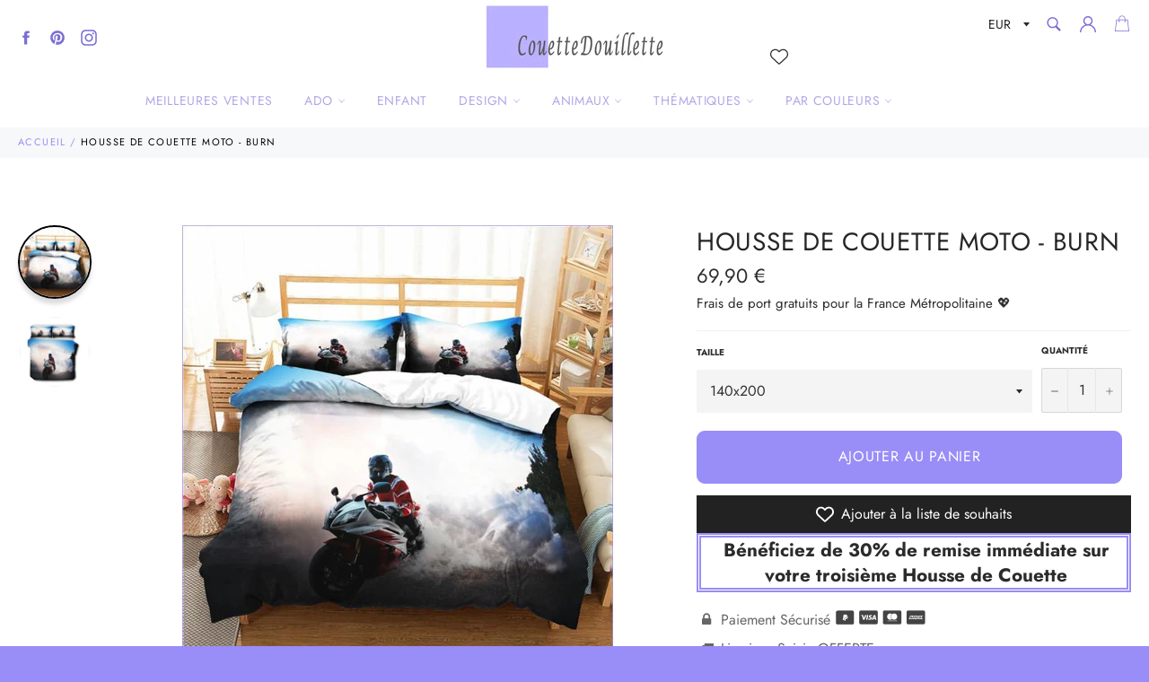

--- FILE ---
content_type: text/html; charset=utf-8
request_url: https://couettedouillette.com/products/housse-de-couette-moto-burn
body_size: 38328
content:
<!doctype html>
<html class="no-js" lang="fr">
<head>
  
<meta name="robots" content="index,follow">
  		
  
  
  
  
  
  <meta charset="utf-8">
  <meta http-equiv="X-UA-Compatible" content="IE=edge,chrome=1">
  <meta name="viewport" content="width=device-width,initial-scale=1">
  <meta name="theme-color" content="#ffffff">

  
    <link rel="shortcut icon" href="//couettedouillette.com/cdn/shop/files/favicon_32x32.PNG?v=1615924373" type="image/png">
  

  <!-- éviter le duplicate content sur Shopify canonical -->
    
    
    
    
     <!-- éviter le duplicate content sur Shopify canonical -->  

  <title>
  Housse de Couette Moto - Burn | Couettedouillette.com
  </title>

  
    <meta name="description" content="Cette housse de couette Moto - Burn représente un motard faisant brûler la gomme de son pneu dans un panache de fumée. Cette Parure de Lit Moto - Burn de très haute qualité se">
  

  <!-- /snippets/social-meta-tags.liquid -->




<meta property="og:site_name" content="Couettedouillette.com">
<meta property="og:url" content="https://couettedouillette.com/products/housse-de-couette-moto-burn">
<meta property="og:title" content="Housse de Couette Moto - Burn">
<meta property="og:type" content="product">
<meta property="og:description" content="Cette housse de couette Moto - Burn représente un motard faisant brûler la gomme de son pneu dans un panache de fumée. Cette Parure de Lit Moto - Burn de très haute qualité se">

  <meta property="og:price:amount" content="69,90">
  <meta property="og:price:currency" content="EUR">

<meta property="og:image" content="http://couettedouillette.com/cdn/shop/products/housse-de-couette-moto-burn-couettedouillette-581_1200x1200.jpg?v=1609090151"><meta property="og:image" content="http://couettedouillette.com/cdn/shop/products/housse-de-couette-moto-burn-couettedouillette-642_1200x1200.jpg?v=1609090153">
<meta property="og:image:secure_url" content="https://couettedouillette.com/cdn/shop/products/housse-de-couette-moto-burn-couettedouillette-581_1200x1200.jpg?v=1609090151"><meta property="og:image:secure_url" content="https://couettedouillette.com/cdn/shop/products/housse-de-couette-moto-burn-couettedouillette-642_1200x1200.jpg?v=1609090153">


<meta name="twitter:card" content="summary_large_image">
<meta name="twitter:title" content="Housse de Couette Moto - Burn">
<meta name="twitter:description" content="Cette housse de couette Moto - Burn représente un motard faisant brûler la gomme de son pneu dans un panache de fumée. Cette Parure de Lit Moto - Burn de très haute qualité se">


  <script>
    document.documentElement.className = document.documentElement.className.replace('no-js', 'js');
  </script>

  <link href="//couettedouillette.com/cdn/shop/t/14/assets/theme.scss.css?v=163077036515305332741764107634" rel="stylesheet" type="text/css" media="all" />
  <link href="//couettedouillette.com/cdn/shop/t/14/assets/flipclock.min.css?v=147815763647521735641599060358" rel="stylesheet" type="text/css" media="all" />
  <link href="//couettedouillette.com/cdn/shop/t/14/assets/owl.carousel.min.css?v=70516089817612781961599060366" rel="stylesheet" type="text/css" media="all" />
  
  <script>
    window.theme = window.theme || {};

    theme.strings = {
      stockAvailable: "1 restant",
      addToCart: "Ajouter au panier",
      soldOut: "Épuisé",
      unavailable: "Non disponible",
      noStockAvailable: "L\u0026#39;article n\u0026#39;a pu être ajouté à votre panier car il n\u0026#39;y en a pas assez en stock.",
      willNotShipUntil: "Sera expédié après [date]",
      willBeInStockAfter: "Sera en stock à compter de [date]",
      totalCartDiscount: "Vous économisez [savings]",
      addressError: "Vous ne trouvez pas cette adresse",
      addressNoResults: "Aucun résultat pour cette adresse",
      addressQueryLimit: "Vous avez dépassé la limite de Google utilisation de l'API. Envisager la mise à niveau à un \u003ca href=\"https:\/\/developers.google.com\/maps\/premium\/usage-limits\"\u003erégime spécial\u003c\/a\u003e.",
      authError: "Il y avait un problème authentifier votre compte Google Maps API.",
      slideNumber: "Faire glisser [slide_number], en cours"
    };var themeInfo = 'couettedouillette.myshopify.com';
  </script>

  
    <script>
      window.theme = window.theme || {};
      theme.moneyFormat = "\u003cspan class=money\u003e{{amount_with_comma_separator}}\u003c\/span\u003e €";
    </script>
  

  <script>window.performance && window.performance.mark && window.performance.mark('shopify.content_for_header.start');</script><meta name="google-site-verification" content="bga1RDC0GJOuEgB5efWkWcqVylGMs8rFeHYk3Ofvdmk">
<meta id="shopify-digital-wallet" name="shopify-digital-wallet" content="/17608704054/digital_wallets/dialog">
<meta name="shopify-checkout-api-token" content="3468c3285620c300c4774695b507d95e">
<meta id="in-context-paypal-metadata" data-shop-id="17608704054" data-venmo-supported="false" data-environment="production" data-locale="fr_FR" data-paypal-v4="true" data-currency="EUR">
<link rel="alternate" type="application/json+oembed" href="https://couettedouillette.com/products/housse-de-couette-moto-burn.oembed">
<script async="async" src="/checkouts/internal/preloads.js?locale=fr-FR"></script>
<script id="shopify-features" type="application/json">{"accessToken":"3468c3285620c300c4774695b507d95e","betas":["rich-media-storefront-analytics"],"domain":"couettedouillette.com","predictiveSearch":true,"shopId":17608704054,"locale":"fr"}</script>
<script>var Shopify = Shopify || {};
Shopify.shop = "couettedouillette.myshopify.com";
Shopify.locale = "fr";
Shopify.currency = {"active":"EUR","rate":"1.0"};
Shopify.country = "FR";
Shopify.theme = {"name":"Thème CouetteDouillette 3.2","id":83243958326,"schema_name":"Billionaire Theme","schema_version":"3.2","theme_store_id":null,"role":"main"};
Shopify.theme.handle = "null";
Shopify.theme.style = {"id":null,"handle":null};
Shopify.cdnHost = "couettedouillette.com/cdn";
Shopify.routes = Shopify.routes || {};
Shopify.routes.root = "/";</script>
<script type="module">!function(o){(o.Shopify=o.Shopify||{}).modules=!0}(window);</script>
<script>!function(o){function n(){var o=[];function n(){o.push(Array.prototype.slice.apply(arguments))}return n.q=o,n}var t=o.Shopify=o.Shopify||{};t.loadFeatures=n(),t.autoloadFeatures=n()}(window);</script>
<script id="shop-js-analytics" type="application/json">{"pageType":"product"}</script>
<script defer="defer" async type="module" src="//couettedouillette.com/cdn/shopifycloud/shop-js/modules/v2/client.init-shop-cart-sync_XvpUV7qp.fr.esm.js"></script>
<script defer="defer" async type="module" src="//couettedouillette.com/cdn/shopifycloud/shop-js/modules/v2/chunk.common_C2xzKNNs.esm.js"></script>
<script type="module">
  await import("//couettedouillette.com/cdn/shopifycloud/shop-js/modules/v2/client.init-shop-cart-sync_XvpUV7qp.fr.esm.js");
await import("//couettedouillette.com/cdn/shopifycloud/shop-js/modules/v2/chunk.common_C2xzKNNs.esm.js");

  window.Shopify.SignInWithShop?.initShopCartSync?.({"fedCMEnabled":true,"windoidEnabled":true});

</script>
<script>(function() {
  var isLoaded = false;
  function asyncLoad() {
    if (isLoaded) return;
    isLoaded = true;
    var urls = ["https:\/\/s3.amazonaws.com\/verge-shopify\/verge-json-ld.js?shop=couettedouillette.myshopify.com"];
    for (var i = 0; i < urls.length; i++) {
      var s = document.createElement('script');
      s.type = 'text/javascript';
      s.async = true;
      s.src = urls[i];
      var x = document.getElementsByTagName('script')[0];
      x.parentNode.insertBefore(s, x);
    }
  };
  if(window.attachEvent) {
    window.attachEvent('onload', asyncLoad);
  } else {
    window.addEventListener('load', asyncLoad, false);
  }
})();</script>
<script id="__st">var __st={"a":17608704054,"offset":-18000,"reqid":"741c6fa8-2990-4df9-a4f6-d8491f242e8c-1768634856","pageurl":"couettedouillette.com\/products\/housse-de-couette-moto-burn","u":"71201ca5e2d4","p":"product","rtyp":"product","rid":4586738745398};</script>
<script>window.ShopifyPaypalV4VisibilityTracking = true;</script>
<script id="captcha-bootstrap">!function(){'use strict';const t='contact',e='account',n='new_comment',o=[[t,t],['blogs',n],['comments',n],[t,'customer']],c=[[e,'customer_login'],[e,'guest_login'],[e,'recover_customer_password'],[e,'create_customer']],r=t=>t.map((([t,e])=>`form[action*='/${t}']:not([data-nocaptcha='true']) input[name='form_type'][value='${e}']`)).join(','),a=t=>()=>t?[...document.querySelectorAll(t)].map((t=>t.form)):[];function s(){const t=[...o],e=r(t);return a(e)}const i='password',u='form_key',d=['recaptcha-v3-token','g-recaptcha-response','h-captcha-response',i],f=()=>{try{return window.sessionStorage}catch{return}},m='__shopify_v',_=t=>t.elements[u];function p(t,e,n=!1){try{const o=window.sessionStorage,c=JSON.parse(o.getItem(e)),{data:r}=function(t){const{data:e,action:n}=t;return t[m]||n?{data:e,action:n}:{data:t,action:n}}(c);for(const[e,n]of Object.entries(r))t.elements[e]&&(t.elements[e].value=n);n&&o.removeItem(e)}catch(o){console.error('form repopulation failed',{error:o})}}const l='form_type',E='cptcha';function T(t){t.dataset[E]=!0}const w=window,h=w.document,L='Shopify',v='ce_forms',y='captcha';let A=!1;((t,e)=>{const n=(g='f06e6c50-85a8-45c8-87d0-21a2b65856fe',I='https://cdn.shopify.com/shopifycloud/storefront-forms-hcaptcha/ce_storefront_forms_captcha_hcaptcha.v1.5.2.iife.js',D={infoText:'Protégé par hCaptcha',privacyText:'Confidentialité',termsText:'Conditions'},(t,e,n)=>{const o=w[L][v],c=o.bindForm;if(c)return c(t,g,e,D).then(n);var r;o.q.push([[t,g,e,D],n]),r=I,A||(h.body.append(Object.assign(h.createElement('script'),{id:'captcha-provider',async:!0,src:r})),A=!0)});var g,I,D;w[L]=w[L]||{},w[L][v]=w[L][v]||{},w[L][v].q=[],w[L][y]=w[L][y]||{},w[L][y].protect=function(t,e){n(t,void 0,e),T(t)},Object.freeze(w[L][y]),function(t,e,n,w,h,L){const[v,y,A,g]=function(t,e,n){const i=e?o:[],u=t?c:[],d=[...i,...u],f=r(d),m=r(i),_=r(d.filter((([t,e])=>n.includes(e))));return[a(f),a(m),a(_),s()]}(w,h,L),I=t=>{const e=t.target;return e instanceof HTMLFormElement?e:e&&e.form},D=t=>v().includes(t);t.addEventListener('submit',(t=>{const e=I(t);if(!e)return;const n=D(e)&&!e.dataset.hcaptchaBound&&!e.dataset.recaptchaBound,o=_(e),c=g().includes(e)&&(!o||!o.value);(n||c)&&t.preventDefault(),c&&!n&&(function(t){try{if(!f())return;!function(t){const e=f();if(!e)return;const n=_(t);if(!n)return;const o=n.value;o&&e.removeItem(o)}(t);const e=Array.from(Array(32),(()=>Math.random().toString(36)[2])).join('');!function(t,e){_(t)||t.append(Object.assign(document.createElement('input'),{type:'hidden',name:u})),t.elements[u].value=e}(t,e),function(t,e){const n=f();if(!n)return;const o=[...t.querySelectorAll(`input[type='${i}']`)].map((({name:t})=>t)),c=[...d,...o],r={};for(const[a,s]of new FormData(t).entries())c.includes(a)||(r[a]=s);n.setItem(e,JSON.stringify({[m]:1,action:t.action,data:r}))}(t,e)}catch(e){console.error('failed to persist form',e)}}(e),e.submit())}));const S=(t,e)=>{t&&!t.dataset[E]&&(n(t,e.some((e=>e===t))),T(t))};for(const o of['focusin','change'])t.addEventListener(o,(t=>{const e=I(t);D(e)&&S(e,y())}));const B=e.get('form_key'),M=e.get(l),P=B&&M;t.addEventListener('DOMContentLoaded',(()=>{const t=y();if(P)for(const e of t)e.elements[l].value===M&&p(e,B);[...new Set([...A(),...v().filter((t=>'true'===t.dataset.shopifyCaptcha))])].forEach((e=>S(e,t)))}))}(h,new URLSearchParams(w.location.search),n,t,e,['guest_login'])})(!0,!0)}();</script>
<script integrity="sha256-4kQ18oKyAcykRKYeNunJcIwy7WH5gtpwJnB7kiuLZ1E=" data-source-attribution="shopify.loadfeatures" defer="defer" src="//couettedouillette.com/cdn/shopifycloud/storefront/assets/storefront/load_feature-a0a9edcb.js" crossorigin="anonymous"></script>
<script data-source-attribution="shopify.dynamic_checkout.dynamic.init">var Shopify=Shopify||{};Shopify.PaymentButton=Shopify.PaymentButton||{isStorefrontPortableWallets:!0,init:function(){window.Shopify.PaymentButton.init=function(){};var t=document.createElement("script");t.src="https://couettedouillette.com/cdn/shopifycloud/portable-wallets/latest/portable-wallets.fr.js",t.type="module",document.head.appendChild(t)}};
</script>
<script data-source-attribution="shopify.dynamic_checkout.buyer_consent">
  function portableWalletsHideBuyerConsent(e){var t=document.getElementById("shopify-buyer-consent"),n=document.getElementById("shopify-subscription-policy-button");t&&n&&(t.classList.add("hidden"),t.setAttribute("aria-hidden","true"),n.removeEventListener("click",e))}function portableWalletsShowBuyerConsent(e){var t=document.getElementById("shopify-buyer-consent"),n=document.getElementById("shopify-subscription-policy-button");t&&n&&(t.classList.remove("hidden"),t.removeAttribute("aria-hidden"),n.addEventListener("click",e))}window.Shopify?.PaymentButton&&(window.Shopify.PaymentButton.hideBuyerConsent=portableWalletsHideBuyerConsent,window.Shopify.PaymentButton.showBuyerConsent=portableWalletsShowBuyerConsent);
</script>
<script>
  function portableWalletsCleanup(e){e&&e.src&&console.error("Failed to load portable wallets script "+e.src);var t=document.querySelectorAll("shopify-accelerated-checkout .shopify-payment-button__skeleton, shopify-accelerated-checkout-cart .wallet-cart-button__skeleton"),e=document.getElementById("shopify-buyer-consent");for(let e=0;e<t.length;e++)t[e].remove();e&&e.remove()}function portableWalletsNotLoadedAsModule(e){e instanceof ErrorEvent&&"string"==typeof e.message&&e.message.includes("import.meta")&&"string"==typeof e.filename&&e.filename.includes("portable-wallets")&&(window.removeEventListener("error",portableWalletsNotLoadedAsModule),window.Shopify.PaymentButton.failedToLoad=e,"loading"===document.readyState?document.addEventListener("DOMContentLoaded",window.Shopify.PaymentButton.init):window.Shopify.PaymentButton.init())}window.addEventListener("error",portableWalletsNotLoadedAsModule);
</script>

<script type="module" src="https://couettedouillette.com/cdn/shopifycloud/portable-wallets/latest/portable-wallets.fr.js" onError="portableWalletsCleanup(this)" crossorigin="anonymous"></script>
<script nomodule>
  document.addEventListener("DOMContentLoaded", portableWalletsCleanup);
</script>

<link id="shopify-accelerated-checkout-styles" rel="stylesheet" media="screen" href="https://couettedouillette.com/cdn/shopifycloud/portable-wallets/latest/accelerated-checkout-backwards-compat.css" crossorigin="anonymous">
<style id="shopify-accelerated-checkout-cart">
        #shopify-buyer-consent {
  margin-top: 1em;
  display: inline-block;
  width: 100%;
}

#shopify-buyer-consent.hidden {
  display: none;
}

#shopify-subscription-policy-button {
  background: none;
  border: none;
  padding: 0;
  text-decoration: underline;
  font-size: inherit;
  cursor: pointer;
}

#shopify-subscription-policy-button::before {
  box-shadow: none;
}

      </style>

<script>window.performance && window.performance.mark && window.performance.mark('shopify.content_for_header.end');</script>

	
  
  <script src="//couettedouillette.com/cdn/shop/t/14/assets/jquery-3.4.1.min.js?v=81049236547974671631599060363"></script>
  <script src="//couettedouillette.com/cdn/shop/t/14/assets/js.cookie.min.js?v=157088818796750536761599060364"></script>
  <script src="//couettedouillette.com/cdn/shop/t/14/assets/flipclock.min.js?v=168443436528212987651599060359"></script>
  
  
  
  
	  
  
    <meta name="google-site-verification" content="RXOI4F2eKdeeVZrpKfim3qYzo_sUyDMm6FSlnq1JUlA" />
  
  <script async defer data-pin-hover="true" data-pin-tall="true" data-pin-round="true" data-pin-save="false" src="//assets.pinterest.com/js/pinit.js"></script>

  <!-- Pinterest Tag -->
<script>
!function(e){if(!window.pintrk){window.pintrk = function () {
window.pintrk.queue.push(Array.prototype.slice.call(arguments))};var
  n=window.pintrk;n.queue=[],n.version="3.0";var
  t=document.createElement("script");t.async=!0,t.src=e;var
  r=document.getElementsByTagName("script")[0];
  r.parentNode.insertBefore(t,r)}}("https://s.pinimg.com/ct/core.js");
pintrk('load', '2614235079784', {em: '<user_email_address>'});
pintrk('page');
</script>
<noscript>
<img height="1" width="1" style="display:none;" alt=""
  src="https://ct.pinterest.com/v3/?event=init&tid=2614235079784&pd[em]=<hashed_email_address>&noscript=1" />
</noscript>
<!-- end Pinterest Tag -->
  
  
  <!-- Google Tag Manager -->
<script>(function(w,d,s,l,i){w[l]=w[l]||[];w[l].push({'gtm.start':
new Date().getTime(),event:'gtm.js'});var f=d.getElementsByTagName(s)[0],
j=d.createElement(s),dl=l!='dataLayer'?'&l='+l:'';j.async=true;j.src=
'https://www.googletagmanager.com/gtm.js?id='+i+dl;f.parentNode.insertBefore(j,f);
})(window,document,'script','dataLayer','GTM-5QHT92T');</script>
<!-- End Google Tag Manager -->

<!-- Google tag (gtag.js) -->
<script async src="https://www.googletagmanager.com/gtag/js?id=AW-452922521"></script>
<script>
  window.dataLayer = window.dataLayer || [];
  function gtag(){dataLayer.push(arguments);}
  gtag('js', new Date());

  gtag('config', 'AW-452922521');
</script>  
  
  
<!-- BEGIN app block: shopify://apps/vitals/blocks/app-embed/aeb48102-2a5a-4f39-bdbd-d8d49f4e20b8 --><link rel="preconnect" href="https://appsolve.io/" /><link rel="preconnect" href="https://cdn-sf.vitals.app/" /><script data-ver="58" id="vtlsAebData" class="notranslate">window.vtlsLiquidData = window.vtlsLiquidData || {};window.vtlsLiquidData.buildId = 56197;

window.vtlsLiquidData.apiHosts = {
	...window.vtlsLiquidData.apiHosts,
	"1": "https://appsolve.io"
};
	window.vtlsLiquidData.moduleSettings = {"4":{"487":"10","488":"b7b7fa","673":false,"975":true,"976":true,"980":"{}"},"9":[],"10":{"66":"circle","67":"ffffff","68":"pop","69":"left","70":2,"71":"ff0101"},"13":{"34":"☞ ne m'oubliez pas..."},"25":{"537":false,"538":true,"541":"505050","542":"Voir plus de résultats","543":"Recherches populaires","544":"Voici les résultats","545":"Aucun résultat","546":"Quel modèle recherchez_vous ?","547":"Collections","548":true},"34":{"184":true,"192":true,"233":"Vue Récemment","237":"left","254":"31e149","324":"Ajouter au panier","343":false,"405":true,"439":"pour","444":"Rupture de stock","853":"ffffff","854":"f6f6f6","855":"4f4f4f","957":"{\"productTitle\":{\"traits\":{\"fontWeight\":{\"default\":\"600\"}}}}","1016":1,"1018":1,"1020":true,"1027":true},"48":{"469":true,"491":true,"588":true,"595":false,"603":"","605":"","606":"","781":true,"783":1,"876":0,"1076":true,"1105":0,"1198":false},"57":{"710":"Liste de souhaits","711":"Enregistrez vos produits préférés pour plus tard","712":"Ajouter à la liste de souhaits","713":"Ajouté à la liste de souhaits","714":true,"716":true,"717":"f31212","718":"De","719":"Ajouter au panier","720":true,"721":"En rupture de stock","722":16,"766":"Partager","767":"Partager la liste d'envies","768":"Copier le lien","769":"Lien copié","770":"Votre liste d'envies est vide.","771":true,"772":"Ma liste d'envies","778":"ffffff","779":"000000","780":"ffffff","791":"","792":"","801":true,"804":"000000","805":"FFFFFF","874":"header","889":"Ajouté au panier","896":"light","897":"2A2A2A","898":20,"899":"121212","900":"FFFFFF","901":16,"990":0,"992":"{}","1189":false,"1195":"\/a\/page","1196":"\/a\/page","1206":false}};

window.vtlsLiquidData.shopThemeName = "Billionaire Theme";window.vtlsLiquidData.settingTranslation = {"13":{"34":{"fr":"☞ ne m'oubliez pas..."}},"25":{"542":{"fr":"Voir plus de résultats"},"543":{"fr":"Recherches populaires"},"544":{"fr":"Voici les résultats"},"545":{"fr":"Aucun résultat"},"546":{"fr":"Quel modèle recherchez_vous ?"},"547":{"fr":"Collections"}},"34":{"233":{"fr":"Vue Récemment"},"324":{"fr":"Ajouter au panier"},"439":{"fr":"pour"},"444":{"fr":"Rupture de stock"}},"57":{"710":{"fr":"Liste de souhaits"},"711":{"fr":"Enregistrez vos produits préférés pour plus tard"},"712":{"fr":"Ajouter à la liste de souhaits"},"713":{"fr":"Ajouté à la liste de souhaits"},"718":{"fr":"De"},"719":{"fr":"Ajouter au panier"},"721":{"fr":"En rupture de stock"},"766":{"fr":"Partager"},"767":{"fr":"Partager la liste d'envies"},"768":{"fr":"Copier le lien"},"769":{"fr":"Lien copié"},"770":{"fr":"Votre liste d'envies est vide."},"772":{"fr":"Ma liste d'envies"},"889":{"fr":"Ajouté au panier"}}};window.vtlsLiquidData.shopSettings={};window.vtlsLiquidData.shopSettings.cartType="";window.vtlsLiquidData.spat="3878ef9a21712ebcb60d35aace42314e";window.vtlsLiquidData.shopInfo={id:17608704054,domain:"couettedouillette.com",shopifyDomain:"couettedouillette.myshopify.com",primaryLocaleIsoCode: "fr",defaultCurrency:"EUR",enabledCurrencies:["EUR"],moneyFormat:"\u003cspan class=money\u003e{{amount_with_comma_separator}}\u003c\/span\u003e €",moneyWithCurrencyFormat:"\u003cspan class=money\u003e{{amount_with_comma_separator}} € EUR\u003c\/span\u003e",appId:"1",appName:"Vitals",};window.vtlsLiquidData.acceptedScopes = {"1":[26,25,27,22,2,8,14,20,24,16,18,10,13,21,4,11,1,7,3,19,23,15,17,9,12,47,48,49,38,29,51,46,31,32,34,28,53,50,30,52,33,35,36,37]};window.vtlsLiquidData.product = {"id": 4586738745398,"available": true,"title": "Housse de Couette Moto - Burn","handle": "housse-de-couette-moto-burn","vendor": "Couettedouillette.com","type": "Housse de Couette Moto","tags": ["1 personne","1 place","140x200","2 personnes","2 places","200x200","220x240","Ado","Moto"],"description": "1","featured_image":{"src": "//couettedouillette.com/cdn/shop/products/housse-de-couette-moto-burn-couettedouillette-581.jpg?v=1609090151","aspect_ratio": "1.0"},"collectionIds": [161934278710,169429041206],"variants": [{"id": 32334470381622,"title": "140x200","option1": "140x200","option2": null,"option3": null,"price": 6990,"compare_at_price": 6990,"available": true,"image":{"src": "//couettedouillette.com/cdn/shop/products/housse-de-couette-moto-burn-couettedouillette-581.jpg?v=1609090151","alt": "Housse de Couette Moto - Burn - couettedouillette","aspect_ratio": 1.0},"featured_media_id":9938460868662,"is_preorderable":0},{"id": 32334470414390,"title": "200x200","option1": "200x200","option2": null,"option3": null,"price": 7990,"compare_at_price": 7990,"available": true,"image":{"src": "//couettedouillette.com/cdn/shop/products/housse-de-couette-moto-burn-couettedouillette-581.jpg?v=1609090151","alt": "Housse de Couette Moto - Burn - couettedouillette","aspect_ratio": 1.0},"featured_media_id":9938460868662,"is_preorderable":0},{"id": 32334470447158,"title": "220x240","option1": "220x240","option2": null,"option3": null,"price": 9990,"compare_at_price": 9990,"available": true,"image":{"src": "//couettedouillette.com/cdn/shop/products/housse-de-couette-moto-burn-couettedouillette-581.jpg?v=1609090151","alt": "Housse de Couette Moto - Burn - couettedouillette","aspect_ratio": 1.0},"featured_media_id":9938460868662,"is_preorderable":0},{"id": 32334470250550,"title": "170x220","option1": "170x220","option2": null,"option3": null,"price": 7490,"compare_at_price": 7490,"available": true,"image":{"src": "//couettedouillette.com/cdn/shop/products/housse-de-couette-moto-burn-couettedouillette-581.jpg?v=1609090151","alt": "Housse de Couette Moto - Burn - couettedouillette","aspect_ratio": 1.0},"featured_media_id":9938460868662,"is_preorderable":0},{"id": 32334470283318,"title": "200x230","option1": "200x230","option2": null,"option3": null,"price": 8490,"compare_at_price": 8490,"available": true,"image":{"src": "//couettedouillette.com/cdn/shop/products/housse-de-couette-moto-burn-couettedouillette-581.jpg?v=1609090151","alt": "Housse de Couette Moto - Burn - couettedouillette","aspect_ratio": 1.0},"featured_media_id":9938460868662,"is_preorderable":0},{"id": 32334470316086,"title": "230x230","option1": "230x230","option2": null,"option3": null,"price": 9490,"compare_at_price": 9490,"available": true,"image":{"src": "//couettedouillette.com/cdn/shop/products/housse-de-couette-moto-burn-couettedouillette-581.jpg?v=1609090151","alt": "Housse de Couette Moto - Burn - couettedouillette","aspect_ratio": 1.0},"featured_media_id":9938460868662,"is_preorderable":0},{"id": 32334470348854,"title": "230x260","option1": "230x260","option2": null,"option3": null,"price": 10990,"compare_at_price": 10990,"available": true,"image":{"src": "//couettedouillette.com/cdn/shop/products/housse-de-couette-moto-burn-couettedouillette-581.jpg?v=1609090151","alt": "Housse de Couette Moto - Burn - couettedouillette","aspect_ratio": 1.0},"featured_media_id":9938460868662,"is_preorderable":0}],"options": [{"name": "Size"}],"metafields": {"reviews": {}}};window.vtlsLiquidData.cacheKeys = [1653386810,0,1702584193,1668267685,1658997727,0,0,0 ];</script><script id="vtlsAebDynamicFunctions" class="notranslate">window.vtlsLiquidData = window.vtlsLiquidData || {};window.vtlsLiquidData.dynamicFunctions = ({$,vitalsGet,vitalsSet,VITALS_GET_$_DESCRIPTION,VITALS_GET_$_END_SECTION,VITALS_GET_$_ATC_FORM,VITALS_GET_$_ATC_BUTTON,submit_button,form_add_to_cart,cartItemVariantId,VITALS_EVENT_CART_UPDATED,VITALS_EVENT_DISCOUNTS_LOADED,VITALS_EVENT_RENDER_CAROUSEL_STARS,VITALS_EVENT_RENDER_COLLECTION_STARS,VITALS_EVENT_SMART_BAR_RENDERED,VITALS_EVENT_SMART_BAR_CLOSED,VITALS_EVENT_TABS_RENDERED,VITALS_EVENT_VARIANT_CHANGED,VITALS_EVENT_ATC_BUTTON_FOUND,VITALS_IS_MOBILE,VITALS_PAGE_TYPE,VITALS_APPEND_CSS,VITALS_HOOK__CAN_EXECUTE_CHECKOUT,VITALS_HOOK__GET_CUSTOM_CHECKOUT_URL_PARAMETERS,VITALS_HOOK__GET_CUSTOM_VARIANT_SELECTOR,VITALS_HOOK__GET_IMAGES_DEFAULT_SIZE,VITALS_HOOK__ON_CLICK_CHECKOUT_BUTTON,VITALS_HOOK__DONT_ACCELERATE_CHECKOUT,VITALS_HOOK__ON_ATC_STAY_ON_THE_SAME_PAGE,VITALS_HOOK__CAN_EXECUTE_ATC,VITALS_FLAG__IGNORE_VARIANT_ID_FROM_URL,VITALS_FLAG__UPDATE_ATC_BUTTON_REFERENCE,VITALS_FLAG__UPDATE_CART_ON_CHECKOUT,VITALS_FLAG__USE_CAPTURE_FOR_ATC_BUTTON,VITALS_FLAG__USE_FIRST_ATC_SPAN_FOR_PRE_ORDER,VITALS_FLAG__USE_HTML_FOR_STICKY_ATC_BUTTON,VITALS_FLAG__STOP_EXECUTION,VITALS_FLAG__USE_CUSTOM_COLLECTION_FILTER_DROPDOWN,VITALS_FLAG__PRE_ORDER_START_WITH_OBSERVER,VITALS_FLAG__PRE_ORDER_OBSERVER_DELAY,VITALS_FLAG__ON_CHECKOUT_CLICK_USE_CAPTURE_EVENT,handle,}) => {return {"147": {"location":"form","locator":"after"},"221": (html) => {
							$('a[href*="/products/'+handle+'"].product-card h3.product-card__name').after(html);
						},"398": {"location":"product_end","locator":"append"},"687": {"location":"form","locator":"prepend"},};};</script><script id="vtlsAebDocumentInjectors" class="notranslate">window.vtlsLiquidData = window.vtlsLiquidData || {};window.vtlsLiquidData.documentInjectors = ({$,vitalsGet,vitalsSet,VITALS_IS_MOBILE,VITALS_APPEND_CSS}) => {const documentInjectors = {};documentInjectors["1"]={};documentInjectors["1"]["d"]=[];documentInjectors["1"]["d"]["0"]={};documentInjectors["1"]["d"]["0"]["a"]=null;documentInjectors["1"]["d"]["0"]["s"]="div[itemprop=\"offers\"]";documentInjectors["2"]={};documentInjectors["2"]["d"]=[];documentInjectors["2"]["d"]["0"]={};documentInjectors["2"]["d"]["0"]["a"]={"l":"after"};documentInjectors["2"]["d"]["0"]["s"]="main.main-content \u003e div#shopify-section-product-template \u003e div#ProductSection-product-template \u003e .product-single";documentInjectors["5"]={};documentInjectors["5"]["d"]=[];documentInjectors["5"]["d"]["0"]={};documentInjectors["5"]["d"]["0"]["a"]={"l":"after"};documentInjectors["5"]["d"]["0"]["s"]="#SiteNavSearchCart";documentInjectors["5"]["m"]=[];documentInjectors["5"]["m"]["0"]={};documentInjectors["5"]["m"]["0"]["a"]={"l":"prepend","css":"display:inline-flex;vertical-align:middle;"};documentInjectors["5"]["m"]["0"]["s"]="#SiteNavSearchCart";documentInjectors["12"]={};documentInjectors["12"]["d"]=[];documentInjectors["12"]["d"]["0"]={};documentInjectors["12"]["d"]["0"]["a"]=null;documentInjectors["12"]["d"]["0"]["s"]=".product-form";documentInjectors["12"]["d"]["1"]={};documentInjectors["12"]["d"]["1"]["a"]=[];documentInjectors["12"]["d"]["1"]["s"]="form[action*=\"\/cart\/add\"]:visible:not([id*=\"product-form-installment\"]):not([id*=\"product-installment-form\"]):not(.vtls-exclude-atc-injector *)";documentInjectors["11"]={};documentInjectors["11"]["d"]=[];documentInjectors["11"]["d"]["0"]={};documentInjectors["11"]["d"]["0"]["a"]={"ctx":"outside"};documentInjectors["11"]["d"]["0"]["s"]="#AddToCart-product-template";documentInjectors["11"]["d"]["1"]={};documentInjectors["11"]["d"]["1"]["a"]={"ctx":"inside","last":false};documentInjectors["11"]["d"]["1"]["s"]="[type=\"submit\"]:not(.swym-button)";documentInjectors["11"]["d"]["2"]={};documentInjectors["11"]["d"]["2"]["a"]={"ctx":"inside","last":false};documentInjectors["11"]["d"]["2"]["s"]="[name=\"add\"]:not(.swym-button)";documentInjectors["6"]={};documentInjectors["6"]["d"]=[];documentInjectors["6"]["d"]["0"]={};documentInjectors["6"]["d"]["0"]["a"]=[];documentInjectors["6"]["d"]["0"]["s"]=".grid--no-gutters.grid--uniform";return documentInjectors;};</script><script id="vtlsAebBundle" src="https://cdn-sf.vitals.app/assets/js/bundle-2b4fcbc5cbdf4e65b6c14b7c13a0232b.js" async></script>

<!-- END app block --><link rel="canonical" href="https://couettedouillette.com/products/housse-de-couette-moto-burn">
<link href="https://monorail-edge.shopifysvc.com" rel="dns-prefetch">
<script>(function(){if ("sendBeacon" in navigator && "performance" in window) {try {var session_token_from_headers = performance.getEntriesByType('navigation')[0].serverTiming.find(x => x.name == '_s').description;} catch {var session_token_from_headers = undefined;}var session_cookie_matches = document.cookie.match(/_shopify_s=([^;]*)/);var session_token_from_cookie = session_cookie_matches && session_cookie_matches.length === 2 ? session_cookie_matches[1] : "";var session_token = session_token_from_headers || session_token_from_cookie || "";function handle_abandonment_event(e) {var entries = performance.getEntries().filter(function(entry) {return /monorail-edge.shopifysvc.com/.test(entry.name);});if (!window.abandonment_tracked && entries.length === 0) {window.abandonment_tracked = true;var currentMs = Date.now();var navigation_start = performance.timing.navigationStart;var payload = {shop_id: 17608704054,url: window.location.href,navigation_start,duration: currentMs - navigation_start,session_token,page_type: "product"};window.navigator.sendBeacon("https://monorail-edge.shopifysvc.com/v1/produce", JSON.stringify({schema_id: "online_store_buyer_site_abandonment/1.1",payload: payload,metadata: {event_created_at_ms: currentMs,event_sent_at_ms: currentMs}}));}}window.addEventListener('pagehide', handle_abandonment_event);}}());</script>
<script id="web-pixels-manager-setup">(function e(e,d,r,n,o){if(void 0===o&&(o={}),!Boolean(null===(a=null===(i=window.Shopify)||void 0===i?void 0:i.analytics)||void 0===a?void 0:a.replayQueue)){var i,a;window.Shopify=window.Shopify||{};var t=window.Shopify;t.analytics=t.analytics||{};var s=t.analytics;s.replayQueue=[],s.publish=function(e,d,r){return s.replayQueue.push([e,d,r]),!0};try{self.performance.mark("wpm:start")}catch(e){}var l=function(){var e={modern:/Edge?\/(1{2}[4-9]|1[2-9]\d|[2-9]\d{2}|\d{4,})\.\d+(\.\d+|)|Firefox\/(1{2}[4-9]|1[2-9]\d|[2-9]\d{2}|\d{4,})\.\d+(\.\d+|)|Chrom(ium|e)\/(9{2}|\d{3,})\.\d+(\.\d+|)|(Maci|X1{2}).+ Version\/(15\.\d+|(1[6-9]|[2-9]\d|\d{3,})\.\d+)([,.]\d+|)( \(\w+\)|)( Mobile\/\w+|) Safari\/|Chrome.+OPR\/(9{2}|\d{3,})\.\d+\.\d+|(CPU[ +]OS|iPhone[ +]OS|CPU[ +]iPhone|CPU IPhone OS|CPU iPad OS)[ +]+(15[._]\d+|(1[6-9]|[2-9]\d|\d{3,})[._]\d+)([._]\d+|)|Android:?[ /-](13[3-9]|1[4-9]\d|[2-9]\d{2}|\d{4,})(\.\d+|)(\.\d+|)|Android.+Firefox\/(13[5-9]|1[4-9]\d|[2-9]\d{2}|\d{4,})\.\d+(\.\d+|)|Android.+Chrom(ium|e)\/(13[3-9]|1[4-9]\d|[2-9]\d{2}|\d{4,})\.\d+(\.\d+|)|SamsungBrowser\/([2-9]\d|\d{3,})\.\d+/,legacy:/Edge?\/(1[6-9]|[2-9]\d|\d{3,})\.\d+(\.\d+|)|Firefox\/(5[4-9]|[6-9]\d|\d{3,})\.\d+(\.\d+|)|Chrom(ium|e)\/(5[1-9]|[6-9]\d|\d{3,})\.\d+(\.\d+|)([\d.]+$|.*Safari\/(?![\d.]+ Edge\/[\d.]+$))|(Maci|X1{2}).+ Version\/(10\.\d+|(1[1-9]|[2-9]\d|\d{3,})\.\d+)([,.]\d+|)( \(\w+\)|)( Mobile\/\w+|) Safari\/|Chrome.+OPR\/(3[89]|[4-9]\d|\d{3,})\.\d+\.\d+|(CPU[ +]OS|iPhone[ +]OS|CPU[ +]iPhone|CPU IPhone OS|CPU iPad OS)[ +]+(10[._]\d+|(1[1-9]|[2-9]\d|\d{3,})[._]\d+)([._]\d+|)|Android:?[ /-](13[3-9]|1[4-9]\d|[2-9]\d{2}|\d{4,})(\.\d+|)(\.\d+|)|Mobile Safari.+OPR\/([89]\d|\d{3,})\.\d+\.\d+|Android.+Firefox\/(13[5-9]|1[4-9]\d|[2-9]\d{2}|\d{4,})\.\d+(\.\d+|)|Android.+Chrom(ium|e)\/(13[3-9]|1[4-9]\d|[2-9]\d{2}|\d{4,})\.\d+(\.\d+|)|Android.+(UC? ?Browser|UCWEB|U3)[ /]?(15\.([5-9]|\d{2,})|(1[6-9]|[2-9]\d|\d{3,})\.\d+)\.\d+|SamsungBrowser\/(5\.\d+|([6-9]|\d{2,})\.\d+)|Android.+MQ{2}Browser\/(14(\.(9|\d{2,})|)|(1[5-9]|[2-9]\d|\d{3,})(\.\d+|))(\.\d+|)|K[Aa][Ii]OS\/(3\.\d+|([4-9]|\d{2,})\.\d+)(\.\d+|)/},d=e.modern,r=e.legacy,n=navigator.userAgent;return n.match(d)?"modern":n.match(r)?"legacy":"unknown"}(),u="modern"===l?"modern":"legacy",c=(null!=n?n:{modern:"",legacy:""})[u],f=function(e){return[e.baseUrl,"/wpm","/b",e.hashVersion,"modern"===e.buildTarget?"m":"l",".js"].join("")}({baseUrl:d,hashVersion:r,buildTarget:u}),m=function(e){var d=e.version,r=e.bundleTarget,n=e.surface,o=e.pageUrl,i=e.monorailEndpoint;return{emit:function(e){var a=e.status,t=e.errorMsg,s=(new Date).getTime(),l=JSON.stringify({metadata:{event_sent_at_ms:s},events:[{schema_id:"web_pixels_manager_load/3.1",payload:{version:d,bundle_target:r,page_url:o,status:a,surface:n,error_msg:t},metadata:{event_created_at_ms:s}}]});if(!i)return console&&console.warn&&console.warn("[Web Pixels Manager] No Monorail endpoint provided, skipping logging."),!1;try{return self.navigator.sendBeacon.bind(self.navigator)(i,l)}catch(e){}var u=new XMLHttpRequest;try{return u.open("POST",i,!0),u.setRequestHeader("Content-Type","text/plain"),u.send(l),!0}catch(e){return console&&console.warn&&console.warn("[Web Pixels Manager] Got an unhandled error while logging to Monorail."),!1}}}}({version:r,bundleTarget:l,surface:e.surface,pageUrl:self.location.href,monorailEndpoint:e.monorailEndpoint});try{o.browserTarget=l,function(e){var d=e.src,r=e.async,n=void 0===r||r,o=e.onload,i=e.onerror,a=e.sri,t=e.scriptDataAttributes,s=void 0===t?{}:t,l=document.createElement("script"),u=document.querySelector("head"),c=document.querySelector("body");if(l.async=n,l.src=d,a&&(l.integrity=a,l.crossOrigin="anonymous"),s)for(var f in s)if(Object.prototype.hasOwnProperty.call(s,f))try{l.dataset[f]=s[f]}catch(e){}if(o&&l.addEventListener("load",o),i&&l.addEventListener("error",i),u)u.appendChild(l);else{if(!c)throw new Error("Did not find a head or body element to append the script");c.appendChild(l)}}({src:f,async:!0,onload:function(){if(!function(){var e,d;return Boolean(null===(d=null===(e=window.Shopify)||void 0===e?void 0:e.analytics)||void 0===d?void 0:d.initialized)}()){var d=window.webPixelsManager.init(e)||void 0;if(d){var r=window.Shopify.analytics;r.replayQueue.forEach((function(e){var r=e[0],n=e[1],o=e[2];d.publishCustomEvent(r,n,o)})),r.replayQueue=[],r.publish=d.publishCustomEvent,r.visitor=d.visitor,r.initialized=!0}}},onerror:function(){return m.emit({status:"failed",errorMsg:"".concat(f," has failed to load")})},sri:function(e){var d=/^sha384-[A-Za-z0-9+/=]+$/;return"string"==typeof e&&d.test(e)}(c)?c:"",scriptDataAttributes:o}),m.emit({status:"loading"})}catch(e){m.emit({status:"failed",errorMsg:(null==e?void 0:e.message)||"Unknown error"})}}})({shopId: 17608704054,storefrontBaseUrl: "https://couettedouillette.com",extensionsBaseUrl: "https://extensions.shopifycdn.com/cdn/shopifycloud/web-pixels-manager",monorailEndpoint: "https://monorail-edge.shopifysvc.com/unstable/produce_batch",surface: "storefront-renderer",enabledBetaFlags: ["2dca8a86"],webPixelsConfigList: [{"id":"899907928","configuration":"{\"config\":\"{\\\"pixel_id\\\":\\\"AW-452922521\\\",\\\"target_country\\\":\\\"FR\\\",\\\"gtag_events\\\":[{\\\"type\\\":\\\"search\\\",\\\"action_label\\\":\\\"AW-452922521\\\/cDg7COvG-e4BEJmZ_NcB\\\"},{\\\"type\\\":\\\"begin_checkout\\\",\\\"action_label\\\":\\\"AW-452922521\\\/jmHeCOjG-e4BEJmZ_NcB\\\"},{\\\"type\\\":\\\"view_item\\\",\\\"action_label\\\":[\\\"AW-452922521\\\/P0syCOLG-e4BEJmZ_NcB\\\",\\\"MC-2Q1Z7N7F6T\\\"]},{\\\"type\\\":\\\"purchase\\\",\\\"action_label\\\":[\\\"AW-452922521\\\/r22hCN_G-e4BEJmZ_NcB\\\",\\\"MC-2Q1Z7N7F6T\\\"]},{\\\"type\\\":\\\"page_view\\\",\\\"action_label\\\":[\\\"AW-452922521\\\/Hm0-CNzG-e4BEJmZ_NcB\\\",\\\"MC-2Q1Z7N7F6T\\\"]},{\\\"type\\\":\\\"add_payment_info\\\",\\\"action_label\\\":\\\"AW-452922521\\\/NeOfCO7G-e4BEJmZ_NcB\\\"},{\\\"type\\\":\\\"add_to_cart\\\",\\\"action_label\\\":\\\"AW-452922521\\\/lh5BCOXG-e4BEJmZ_NcB\\\"}],\\\"enable_monitoring_mode\\\":false}\"}","eventPayloadVersion":"v1","runtimeContext":"OPEN","scriptVersion":"b2a88bafab3e21179ed38636efcd8a93","type":"APP","apiClientId":1780363,"privacyPurposes":[],"dataSharingAdjustments":{"protectedCustomerApprovalScopes":["read_customer_address","read_customer_email","read_customer_name","read_customer_personal_data","read_customer_phone"]}},{"id":"330269016","configuration":"{\"pixel_id\":\"2581767342094630\",\"pixel_type\":\"facebook_pixel\",\"metaapp_system_user_token\":\"-\"}","eventPayloadVersion":"v1","runtimeContext":"OPEN","scriptVersion":"ca16bc87fe92b6042fbaa3acc2fbdaa6","type":"APP","apiClientId":2329312,"privacyPurposes":["ANALYTICS","MARKETING","SALE_OF_DATA"],"dataSharingAdjustments":{"protectedCustomerApprovalScopes":["read_customer_address","read_customer_email","read_customer_name","read_customer_personal_data","read_customer_phone"]}},{"id":"shopify-app-pixel","configuration":"{}","eventPayloadVersion":"v1","runtimeContext":"STRICT","scriptVersion":"0450","apiClientId":"shopify-pixel","type":"APP","privacyPurposes":["ANALYTICS","MARKETING"]},{"id":"shopify-custom-pixel","eventPayloadVersion":"v1","runtimeContext":"LAX","scriptVersion":"0450","apiClientId":"shopify-pixel","type":"CUSTOM","privacyPurposes":["ANALYTICS","MARKETING"]}],isMerchantRequest: false,initData: {"shop":{"name":"Couettedouillette.com","paymentSettings":{"currencyCode":"EUR"},"myshopifyDomain":"couettedouillette.myshopify.com","countryCode":"CA","storefrontUrl":"https:\/\/couettedouillette.com"},"customer":null,"cart":null,"checkout":null,"productVariants":[{"price":{"amount":69.9,"currencyCode":"EUR"},"product":{"title":"Housse de Couette Moto - Burn","vendor":"Couettedouillette.com","id":"4586738745398","untranslatedTitle":"Housse de Couette Moto - Burn","url":"\/products\/housse-de-couette-moto-burn","type":"Housse de Couette Moto"},"id":"32334470381622","image":{"src":"\/\/couettedouillette.com\/cdn\/shop\/products\/housse-de-couette-moto-burn-couettedouillette-581.jpg?v=1609090151"},"sku":"14:29#Color-1;5:201446423#EU-Single(140x200cm)","title":"140x200","untranslatedTitle":"140x200"},{"price":{"amount":79.9,"currencyCode":"EUR"},"product":{"title":"Housse de Couette Moto - Burn","vendor":"Couettedouillette.com","id":"4586738745398","untranslatedTitle":"Housse de Couette Moto - Burn","url":"\/products\/housse-de-couette-moto-burn","type":"Housse de Couette Moto"},"id":"32334470414390","image":{"src":"\/\/couettedouillette.com\/cdn\/shop\/products\/housse-de-couette-moto-burn-couettedouillette-581.jpg?v=1609090151"},"sku":"14:29#Color-1;5:201446424#EU-Double(200x200cm)","title":"200x200","untranslatedTitle":"200x200"},{"price":{"amount":99.9,"currencyCode":"EUR"},"product":{"title":"Housse de Couette Moto - Burn","vendor":"Couettedouillette.com","id":"4586738745398","untranslatedTitle":"Housse de Couette Moto - Burn","url":"\/products\/housse-de-couette-moto-burn","type":"Housse de Couette Moto"},"id":"32334470447158","image":{"src":"\/\/couettedouillette.com\/cdn\/shop\/products\/housse-de-couette-moto-burn-couettedouillette-581.jpg?v=1609090151"},"sku":"14:29#Color-1;5:201446425#EU-King(240x220cm)","title":"220x240","untranslatedTitle":"220x240"},{"price":{"amount":74.9,"currencyCode":"EUR"},"product":{"title":"Housse de Couette Moto - Burn","vendor":"Couettedouillette.com","id":"4586738745398","untranslatedTitle":"Housse de Couette Moto - Burn","url":"\/products\/housse-de-couette-moto-burn","type":"Housse de Couette Moto"},"id":"32334470250550","image":{"src":"\/\/couettedouillette.com\/cdn\/shop\/products\/housse-de-couette-moto-burn-couettedouillette-581.jpg?v=1609090151"},"sku":"14:29#Color-1;5:594#US-Twin(172x218cm)","title":"170x220","untranslatedTitle":"170x220"},{"price":{"amount":84.9,"currencyCode":"EUR"},"product":{"title":"Housse de Couette Moto - Burn","vendor":"Couettedouillette.com","id":"4586738745398","untranslatedTitle":"Housse de Couette Moto - Burn","url":"\/products\/housse-de-couette-moto-burn","type":"Housse de Couette Moto"},"id":"32334470283318","image":{"src":"\/\/couettedouillette.com\/cdn\/shop\/products\/housse-de-couette-moto-burn-couettedouillette-581.jpg?v=1609090151"},"sku":"14:29#Color-1;5:595#US-Full(200x229cm)","title":"200x230","untranslatedTitle":"200x230"},{"price":{"amount":94.9,"currencyCode":"EUR"},"product":{"title":"Housse de Couette Moto - Burn","vendor":"Couettedouillette.com","id":"4586738745398","untranslatedTitle":"Housse de Couette Moto - Burn","url":"\/products\/housse-de-couette-moto-burn","type":"Housse de Couette Moto"},"id":"32334470316086","image":{"src":"\/\/couettedouillette.com\/cdn\/shop\/products\/housse-de-couette-moto-burn-couettedouillette-581.jpg?v=1609090151"},"sku":"14:29#Color-1;5:596#US-Queen(229X229cm)","title":"230x230","untranslatedTitle":"230x230"},{"price":{"amount":109.9,"currencyCode":"EUR"},"product":{"title":"Housse de Couette Moto - Burn","vendor":"Couettedouillette.com","id":"4586738745398","untranslatedTitle":"Housse de Couette Moto - Burn","url":"\/products\/housse-de-couette-moto-burn","type":"Housse de Couette Moto"},"id":"32334470348854","image":{"src":"\/\/couettedouillette.com\/cdn\/shop\/products\/housse-de-couette-moto-burn-couettedouillette-581.jpg?v=1609090151"},"sku":"14:29#Color-1;5:597#US-King(259x229cm)","title":"230x260","untranslatedTitle":"230x260"}],"purchasingCompany":null},},"https://couettedouillette.com/cdn","fcfee988w5aeb613cpc8e4bc33m6693e112",{"modern":"","legacy":""},{"shopId":"17608704054","storefrontBaseUrl":"https:\/\/couettedouillette.com","extensionBaseUrl":"https:\/\/extensions.shopifycdn.com\/cdn\/shopifycloud\/web-pixels-manager","surface":"storefront-renderer","enabledBetaFlags":"[\"2dca8a86\"]","isMerchantRequest":"false","hashVersion":"fcfee988w5aeb613cpc8e4bc33m6693e112","publish":"custom","events":"[[\"page_viewed\",{}],[\"product_viewed\",{\"productVariant\":{\"price\":{\"amount\":69.9,\"currencyCode\":\"EUR\"},\"product\":{\"title\":\"Housse de Couette Moto - Burn\",\"vendor\":\"Couettedouillette.com\",\"id\":\"4586738745398\",\"untranslatedTitle\":\"Housse de Couette Moto - Burn\",\"url\":\"\/products\/housse-de-couette-moto-burn\",\"type\":\"Housse de Couette Moto\"},\"id\":\"32334470381622\",\"image\":{\"src\":\"\/\/couettedouillette.com\/cdn\/shop\/products\/housse-de-couette-moto-burn-couettedouillette-581.jpg?v=1609090151\"},\"sku\":\"14:29#Color-1;5:201446423#EU-Single(140x200cm)\",\"title\":\"140x200\",\"untranslatedTitle\":\"140x200\"}}]]"});</script><script>
  window.ShopifyAnalytics = window.ShopifyAnalytics || {};
  window.ShopifyAnalytics.meta = window.ShopifyAnalytics.meta || {};
  window.ShopifyAnalytics.meta.currency = 'EUR';
  var meta = {"product":{"id":4586738745398,"gid":"gid:\/\/shopify\/Product\/4586738745398","vendor":"Couettedouillette.com","type":"Housse de Couette Moto","handle":"housse-de-couette-moto-burn","variants":[{"id":32334470381622,"price":6990,"name":"Housse de Couette Moto - Burn - 140x200","public_title":"140x200","sku":"14:29#Color-1;5:201446423#EU-Single(140x200cm)"},{"id":32334470414390,"price":7990,"name":"Housse de Couette Moto - Burn - 200x200","public_title":"200x200","sku":"14:29#Color-1;5:201446424#EU-Double(200x200cm)"},{"id":32334470447158,"price":9990,"name":"Housse de Couette Moto - Burn - 220x240","public_title":"220x240","sku":"14:29#Color-1;5:201446425#EU-King(240x220cm)"},{"id":32334470250550,"price":7490,"name":"Housse de Couette Moto - Burn - 170x220","public_title":"170x220","sku":"14:29#Color-1;5:594#US-Twin(172x218cm)"},{"id":32334470283318,"price":8490,"name":"Housse de Couette Moto - Burn - 200x230","public_title":"200x230","sku":"14:29#Color-1;5:595#US-Full(200x229cm)"},{"id":32334470316086,"price":9490,"name":"Housse de Couette Moto - Burn - 230x230","public_title":"230x230","sku":"14:29#Color-1;5:596#US-Queen(229X229cm)"},{"id":32334470348854,"price":10990,"name":"Housse de Couette Moto - Burn - 230x260","public_title":"230x260","sku":"14:29#Color-1;5:597#US-King(259x229cm)"}],"remote":false},"page":{"pageType":"product","resourceType":"product","resourceId":4586738745398,"requestId":"741c6fa8-2990-4df9-a4f6-d8491f242e8c-1768634856"}};
  for (var attr in meta) {
    window.ShopifyAnalytics.meta[attr] = meta[attr];
  }
</script>
<script class="analytics">
  (function () {
    var customDocumentWrite = function(content) {
      var jquery = null;

      if (window.jQuery) {
        jquery = window.jQuery;
      } else if (window.Checkout && window.Checkout.$) {
        jquery = window.Checkout.$;
      }

      if (jquery) {
        jquery('body').append(content);
      }
    };

    var hasLoggedConversion = function(token) {
      if (token) {
        return document.cookie.indexOf('loggedConversion=' + token) !== -1;
      }
      return false;
    }

    var setCookieIfConversion = function(token) {
      if (token) {
        var twoMonthsFromNow = new Date(Date.now());
        twoMonthsFromNow.setMonth(twoMonthsFromNow.getMonth() + 2);

        document.cookie = 'loggedConversion=' + token + '; expires=' + twoMonthsFromNow;
      }
    }

    var trekkie = window.ShopifyAnalytics.lib = window.trekkie = window.trekkie || [];
    if (trekkie.integrations) {
      return;
    }
    trekkie.methods = [
      'identify',
      'page',
      'ready',
      'track',
      'trackForm',
      'trackLink'
    ];
    trekkie.factory = function(method) {
      return function() {
        var args = Array.prototype.slice.call(arguments);
        args.unshift(method);
        trekkie.push(args);
        return trekkie;
      };
    };
    for (var i = 0; i < trekkie.methods.length; i++) {
      var key = trekkie.methods[i];
      trekkie[key] = trekkie.factory(key);
    }
    trekkie.load = function(config) {
      trekkie.config = config || {};
      trekkie.config.initialDocumentCookie = document.cookie;
      var first = document.getElementsByTagName('script')[0];
      var script = document.createElement('script');
      script.type = 'text/javascript';
      script.onerror = function(e) {
        var scriptFallback = document.createElement('script');
        scriptFallback.type = 'text/javascript';
        scriptFallback.onerror = function(error) {
                var Monorail = {
      produce: function produce(monorailDomain, schemaId, payload) {
        var currentMs = new Date().getTime();
        var event = {
          schema_id: schemaId,
          payload: payload,
          metadata: {
            event_created_at_ms: currentMs,
            event_sent_at_ms: currentMs
          }
        };
        return Monorail.sendRequest("https://" + monorailDomain + "/v1/produce", JSON.stringify(event));
      },
      sendRequest: function sendRequest(endpointUrl, payload) {
        // Try the sendBeacon API
        if (window && window.navigator && typeof window.navigator.sendBeacon === 'function' && typeof window.Blob === 'function' && !Monorail.isIos12()) {
          var blobData = new window.Blob([payload], {
            type: 'text/plain'
          });

          if (window.navigator.sendBeacon(endpointUrl, blobData)) {
            return true;
          } // sendBeacon was not successful

        } // XHR beacon

        var xhr = new XMLHttpRequest();

        try {
          xhr.open('POST', endpointUrl);
          xhr.setRequestHeader('Content-Type', 'text/plain');
          xhr.send(payload);
        } catch (e) {
          console.log(e);
        }

        return false;
      },
      isIos12: function isIos12() {
        return window.navigator.userAgent.lastIndexOf('iPhone; CPU iPhone OS 12_') !== -1 || window.navigator.userAgent.lastIndexOf('iPad; CPU OS 12_') !== -1;
      }
    };
    Monorail.produce('monorail-edge.shopifysvc.com',
      'trekkie_storefront_load_errors/1.1',
      {shop_id: 17608704054,
      theme_id: 83243958326,
      app_name: "storefront",
      context_url: window.location.href,
      source_url: "//couettedouillette.com/cdn/s/trekkie.storefront.cd680fe47e6c39ca5d5df5f0a32d569bc48c0f27.min.js"});

        };
        scriptFallback.async = true;
        scriptFallback.src = '//couettedouillette.com/cdn/s/trekkie.storefront.cd680fe47e6c39ca5d5df5f0a32d569bc48c0f27.min.js';
        first.parentNode.insertBefore(scriptFallback, first);
      };
      script.async = true;
      script.src = '//couettedouillette.com/cdn/s/trekkie.storefront.cd680fe47e6c39ca5d5df5f0a32d569bc48c0f27.min.js';
      first.parentNode.insertBefore(script, first);
    };
    trekkie.load(
      {"Trekkie":{"appName":"storefront","development":false,"defaultAttributes":{"shopId":17608704054,"isMerchantRequest":null,"themeId":83243958326,"themeCityHash":"17726194608162236483","contentLanguage":"fr","currency":"EUR","eventMetadataId":"37453528-4991-4341-bf01-1db9a162ad18"},"isServerSideCookieWritingEnabled":true,"monorailRegion":"shop_domain","enabledBetaFlags":["65f19447"]},"Session Attribution":{},"S2S":{"facebookCapiEnabled":true,"source":"trekkie-storefront-renderer","apiClientId":580111}}
    );

    var loaded = false;
    trekkie.ready(function() {
      if (loaded) return;
      loaded = true;

      window.ShopifyAnalytics.lib = window.trekkie;

      var originalDocumentWrite = document.write;
      document.write = customDocumentWrite;
      try { window.ShopifyAnalytics.merchantGoogleAnalytics.call(this); } catch(error) {};
      document.write = originalDocumentWrite;

      window.ShopifyAnalytics.lib.page(null,{"pageType":"product","resourceType":"product","resourceId":4586738745398,"requestId":"741c6fa8-2990-4df9-a4f6-d8491f242e8c-1768634856","shopifyEmitted":true});

      var match = window.location.pathname.match(/checkouts\/(.+)\/(thank_you|post_purchase)/)
      var token = match? match[1]: undefined;
      if (!hasLoggedConversion(token)) {
        setCookieIfConversion(token);
        window.ShopifyAnalytics.lib.track("Viewed Product",{"currency":"EUR","variantId":32334470381622,"productId":4586738745398,"productGid":"gid:\/\/shopify\/Product\/4586738745398","name":"Housse de Couette Moto - Burn - 140x200","price":"69.90","sku":"14:29#Color-1;5:201446423#EU-Single(140x200cm)","brand":"Couettedouillette.com","variant":"140x200","category":"Housse de Couette Moto","nonInteraction":true,"remote":false},undefined,undefined,{"shopifyEmitted":true});
      window.ShopifyAnalytics.lib.track("monorail:\/\/trekkie_storefront_viewed_product\/1.1",{"currency":"EUR","variantId":32334470381622,"productId":4586738745398,"productGid":"gid:\/\/shopify\/Product\/4586738745398","name":"Housse de Couette Moto - Burn - 140x200","price":"69.90","sku":"14:29#Color-1;5:201446423#EU-Single(140x200cm)","brand":"Couettedouillette.com","variant":"140x200","category":"Housse de Couette Moto","nonInteraction":true,"remote":false,"referer":"https:\/\/couettedouillette.com\/products\/housse-de-couette-moto-burn"});
      }
    });


        var eventsListenerScript = document.createElement('script');
        eventsListenerScript.async = true;
        eventsListenerScript.src = "//couettedouillette.com/cdn/shopifycloud/storefront/assets/shop_events_listener-3da45d37.js";
        document.getElementsByTagName('head')[0].appendChild(eventsListenerScript);

})();</script>
  <script>
  if (!window.ga || (window.ga && typeof window.ga !== 'function')) {
    window.ga = function ga() {
      (window.ga.q = window.ga.q || []).push(arguments);
      if (window.Shopify && window.Shopify.analytics && typeof window.Shopify.analytics.publish === 'function') {
        window.Shopify.analytics.publish("ga_stub_called", {}, {sendTo: "google_osp_migration"});
      }
      console.error("Shopify's Google Analytics stub called with:", Array.from(arguments), "\nSee https://help.shopify.com/manual/promoting-marketing/pixels/pixel-migration#google for more information.");
    };
    if (window.Shopify && window.Shopify.analytics && typeof window.Shopify.analytics.publish === 'function') {
      window.Shopify.analytics.publish("ga_stub_initialized", {}, {sendTo: "google_osp_migration"});
    }
  }
</script>
<script
  defer
  src="https://couettedouillette.com/cdn/shopifycloud/perf-kit/shopify-perf-kit-3.0.4.min.js"
  data-application="storefront-renderer"
  data-shop-id="17608704054"
  data-render-region="gcp-us-east1"
  data-page-type="product"
  data-theme-instance-id="83243958326"
  data-theme-name="Billionaire Theme"
  data-theme-version="3.2"
  data-monorail-region="shop_domain"
  data-resource-timing-sampling-rate="10"
  data-shs="true"
  data-shs-beacon="true"
  data-shs-export-with-fetch="true"
  data-shs-logs-sample-rate="1"
  data-shs-beacon-endpoint="https://couettedouillette.com/api/collect"
></script>
</head>

<body class="template-product" >
  
  <!-- Google Tag Manager (noscript) -->
<noscript><iframe src="https://www.googletagmanager.com/ns.html?id=GTM-5QHT92T"
height="0" width="0" style="display:none;visibility:hidden"></iframe></noscript>
<!-- End Google Tag Manager (noscript) -->

  <a class="in-page-link visually-hidden skip-link" href="#MainContent">
    Passer au contenu
  </a>

  <div id="shopify-section-header" class="shopify-section"><style>
.site-header__logo img {
  max-width: 200px;
}
.site-nav__link {
  	padding: 20px 15px;
}

.meganav__nav .product-tag--absolute {
    display: none;
}


</style>

<div id="NavDrawer" class="drawer drawer--left">
  <div class="drawer__inner">
    <form action="/search" method="get" class="drawer__search" role="search">
      <input type="search" name="q" placeholder="Recherche" aria-label="Recherche" class="drawer__search-input">

      <button type="submit" class="text-link drawer__search-submit">
        
	<svg fill="#000000" xmlns="http://www.w3.org/2000/svg" class="icon icon-search" viewBox="0 0 50 50"><path d="M 21 3 C 11.601563 3 4 10.601563 4 20 C 4 29.398438 11.601563 37 21 37 C 24.355469 37 27.460938 36.015625 30.09375 34.34375 L 42.375 46.625 L 46.625 42.375 L 34.5 30.28125 C 36.679688 27.421875 38 23.878906 38 20 C 38 10.601563 30.398438 3 21 3 Z M 21 7 C 28.199219 7 34 12.800781 34 20 C 34 27.199219 28.199219 33 21 33 C 13.800781 33 8 27.199219 8 20 C 8 12.800781 13.800781 7 21 7 Z"/></svg>

        <span class="icon__fallback-text">Recherche</span>
      </button>
    </form>
    <ul class="drawer__nav">
      
      
        
            <li class="drawer__nav-item">
              <a href="" class="extra-menu-mobile-link drawer__nav-link drawer__nav-link--top-level" >
                <div class="extra-menu-mobile-img"> 
                  <div class="extra-menu-mobile-img-round">
                    <img src="//couettedouillette.com/cdn/shop/files/favicon_100x100.PNG?v=1615924373" alt="couettedouillette housse de couette" class="extra-menu-mobile">
                  </div>
                </div>
                <div class="extra-menu-mobile-title">
                  
                </div>
              </a>
            </li>
        
      
      
      
        
      	

        
          <li class="drawer__nav-item">
            <a href="/collections/meilleures-ventes"
              class="drawer__nav-link drawer__nav-link--top-level"
              
            >
              Meilleures Ventes
            </a>
          </li>
        
      
        
      	

        
          <li class="drawer__nav-item">
            <div class="drawer__nav-has-sublist">
              <a href="/collections/housse-de-couette-ado"
                class="drawer__nav-link drawer__nav-link--top-level drawer__nav-link--split"
                id="DrawerLabel-ado"
                
              >
                Ado
              </a>
              <button type="button" aria-controls="DrawerLinklist-ado" class="text-link drawer__nav-toggle-btn drawer__meganav-toggle" aria-label="Ado Menu" aria-expanded="false">
                <span class="drawer__nav-toggle--open">
                  <svg aria-hidden="true" focusable="false" role="presentation" class="icon icon-arrow-right" viewBox="0 0 32 32"><path fill="#444" d="M7.667 3.795l1.797-1.684L24.334 16 9.464 29.889l-1.797-1.675L20.731 16z"/></svg>
                </span>
                <span class="drawer__nav-toggle--close">
                  <svg aria-hidden="true" focusable="false" role="presentation" class="icon icon-arrow-down" viewBox="0 0 32 32"><path fill="#444" d="M26.984 8.5l1.516 1.617L16 23.5 3.5 10.117 5.008 8.5 16 20.258z"/></svg>
                </span>
              </button>
            </div>

            <div class="meganav meganav--drawer" id="DrawerLinklist-ado" aria-labelledby="DrawerLabel-ado" role="navigation">
              <ul class="meganav__nav">
                <div class="grid grid--no-gutters meganav__scroller meganav__scroller--has-list">
  <div class="grid__item meganav__list">
    
      <li class="drawer__nav-item">
        
          <a href="/collections/housse-de-couette-avion" 
            class="drawer__nav-link meganav__link"
            
          >
            Avion
          </a>
        
      </li>
    
      <li class="drawer__nav-item">
        
          <a href="/collections/housse-de-couette-basketball" 
            class="drawer__nav-link meganav__link"
            
          >
            BasketBall
          </a>
        
      </li>
    
      <li class="drawer__nav-item">
        
          <a href="/collections/housses-de-couette-foot" 
            class="drawer__nav-link meganav__link"
            
          >
            Foot
          </a>
        
      </li>
    
      <li class="drawer__nav-item">
        
          <a href="/collections/housse-de-couette-gamer" 
            class="drawer__nav-link meganav__link"
            
          >
            Gamer
          </a>
        
      </li>
    
      <li class="drawer__nav-item">
        
          <a href="/collections/housse-de-couette-moto" 
            class="drawer__nav-link meganav__link"
            
          >
            Moto
          </a>
        
      </li>
    
      <li class="drawer__nav-item">
        
          <a href="/collections/housse-de-couette-tete-de-mort" 
            class="drawer__nav-link meganav__link"
            
          >
            Tête de Mort
          </a>
        
      </li>
    
      <li class="drawer__nav-item">
        
          <a href="/collections/housse-de-couette-viking" 
            class="drawer__nav-link meganav__link"
            
          >
            Viking
          </a>
        
      </li>
    
      <li class="drawer__nav-item">
        
          <a href="/collections/housse-de-couette-voiture" 
            class="drawer__nav-link meganav__link"
            
          >
            Voiture
          </a>
        
      </li>
    
  </div>
</div>

              </ul>
            </div>
          </li>
        
      
        
      	

        
          <li class="drawer__nav-item">
            <a href="/collections/housse-de-couette-enfant"
              class="drawer__nav-link drawer__nav-link--top-level"
              
            >
              Enfant
            </a>
          </li>
        
      
        
      	

        
          <li class="drawer__nav-item">
            <div class="drawer__nav-has-sublist">
              <a href="/collections/housse-de-couette-design"
                class="drawer__nav-link drawer__nav-link--top-level drawer__nav-link--split"
                id="DrawerLabel-design"
                
              >
                Design
              </a>
              <button type="button" aria-controls="DrawerLinklist-design" class="text-link drawer__nav-toggle-btn drawer__meganav-toggle" aria-label="Design Menu" aria-expanded="false">
                <span class="drawer__nav-toggle--open">
                  <svg aria-hidden="true" focusable="false" role="presentation" class="icon icon-arrow-right" viewBox="0 0 32 32"><path fill="#444" d="M7.667 3.795l1.797-1.684L24.334 16 9.464 29.889l-1.797-1.675L20.731 16z"/></svg>
                </span>
                <span class="drawer__nav-toggle--close">
                  <svg aria-hidden="true" focusable="false" role="presentation" class="icon icon-arrow-down" viewBox="0 0 32 32"><path fill="#444" d="M26.984 8.5l1.516 1.617L16 23.5 3.5 10.117 5.008 8.5 16 20.258z"/></svg>
                </span>
              </button>
            </div>

            <div class="meganav meganav--drawer" id="DrawerLinklist-design" aria-labelledby="DrawerLabel-design" role="navigation">
              <ul class="meganav__nav">
                <div class="grid grid--no-gutters meganav__scroller meganav__scroller--has-list">
  <div class="grid__item meganav__list">
    
      <li class="drawer__nav-item">
        
          <a href="/collections/housse-de-couette-hippie" 
            class="drawer__nav-link meganav__link"
            
          >
            Hippie
          </a>
        
      </li>
    
      <li class="drawer__nav-item">
        
          <a href="/collections/housse-de-couette-boheme" 
            class="drawer__nav-link meganav__link"
            
          >
            Bohème
          </a>
        
      </li>
    
      <li class="drawer__nav-item">
        
          <a href="/collections/housse-de-couette-moderne" 
            class="drawer__nav-link meganav__link"
            
          >
            Moderne
          </a>
        
      </li>
    
      <li class="drawer__nav-item">
        
          <a href="/collections/housse-de-couette-scandinave" 
            class="drawer__nav-link meganav__link"
            
          >
            Scandinave
          </a>
        
      </li>
    
  </div>
</div>

              </ul>
            </div>
          </li>
        
      
        
      	

        
          <li class="drawer__nav-item">
            <div class="drawer__nav-has-sublist">
              <a href="/collections/housse-de-couette-animaux"
                class="drawer__nav-link drawer__nav-link--top-level drawer__nav-link--split"
                id="DrawerLabel-animaux"
                
              >
                Animaux
              </a>
              <button type="button" aria-controls="DrawerLinklist-animaux" class="text-link drawer__nav-toggle-btn drawer__meganav-toggle" aria-label="Animaux Menu" aria-expanded="false">
                <span class="drawer__nav-toggle--open">
                  <svg aria-hidden="true" focusable="false" role="presentation" class="icon icon-arrow-right" viewBox="0 0 32 32"><path fill="#444" d="M7.667 3.795l1.797-1.684L24.334 16 9.464 29.889l-1.797-1.675L20.731 16z"/></svg>
                </span>
                <span class="drawer__nav-toggle--close">
                  <svg aria-hidden="true" focusable="false" role="presentation" class="icon icon-arrow-down" viewBox="0 0 32 32"><path fill="#444" d="M26.984 8.5l1.516 1.617L16 23.5 3.5 10.117 5.008 8.5 16 20.258z"/></svg>
                </span>
              </button>
            </div>

            <div class="meganav meganav--drawer" id="DrawerLinklist-animaux" aria-labelledby="DrawerLabel-animaux" role="navigation">
              <ul class="meganav__nav">
                <div class="grid grid--no-gutters meganav__scroller meganav__scroller--has-list">
  <div class="grid__item meganav__list">
    
      <li class="drawer__nav-item">
        
          <a href="/collections/housse-de-couette-araignee" 
            class="drawer__nav-link meganav__link"
            
          >
            Araignée
          </a>
        
      </li>
    
      <li class="drawer__nav-item">
        
          <a href="/collections/housse-de-couette-chat" 
            class="drawer__nav-link meganav__link"
            
          >
            Chat
          </a>
        
      </li>
    
      <li class="drawer__nav-item">
        
          <a href="/collections/housse-de-couette-cheval" 
            class="drawer__nav-link meganav__link"
            
          >
            Cheval
          </a>
        
      </li>
    
      <li class="drawer__nav-item">
        
          <a href="/collections/housse-de-couette-chien" 
            class="drawer__nav-link meganav__link"
            
          >
            Chien
          </a>
        
      </li>
    
      <li class="drawer__nav-item">
        
          <a href="/collections/housse-de-couette-dinosaure" 
            class="drawer__nav-link meganav__link"
            
          >
            Dinosaure
          </a>
        
      </li>
    
      <li class="drawer__nav-item">
        
          <a href="/collections/housse-de-couette-dragon" 
            class="drawer__nav-link meganav__link"
            
          >
            Dragon
          </a>
        
      </li>
    
      <li class="drawer__nav-item">
        
          <a href="/collections/housse-de-couette-lapin" 
            class="drawer__nav-link meganav__link"
            
          >
            Lapin
          </a>
        
      </li>
    
      <li class="drawer__nav-item">
        
          <a href="/collections/housse-de-couette-licorne" 
            class="drawer__nav-link meganav__link"
            
          >
            Licorne
          </a>
        
      </li>
    
      <li class="drawer__nav-item">
        
          <a href="/collections/housse-de-couette-loup" 
            class="drawer__nav-link meganav__link"
            
          >
            Loup
          </a>
        
      </li>
    
      <li class="drawer__nav-item">
        
          <a href="/collections/housse-de-couette-panda" 
            class="drawer__nav-link meganav__link"
            
          >
            Panda
          </a>
        
      </li>
    
  </div>
</div>

              </ul>
            </div>
          </li>
        
      
        
      	

        
          <li class="drawer__nav-item">
            <div class="drawer__nav-has-sublist">
              <a href="/collections/housse-de-couette-fantaisie"
                class="drawer__nav-link drawer__nav-link--top-level drawer__nav-link--split"
                id="DrawerLabel-thematiques"
                
              >
                Thématiques
              </a>
              <button type="button" aria-controls="DrawerLinklist-thematiques" class="text-link drawer__nav-toggle-btn drawer__meganav-toggle" aria-label="Thématiques Menu" aria-expanded="false">
                <span class="drawer__nav-toggle--open">
                  <svg aria-hidden="true" focusable="false" role="presentation" class="icon icon-arrow-right" viewBox="0 0 32 32"><path fill="#444" d="M7.667 3.795l1.797-1.684L24.334 16 9.464 29.889l-1.797-1.675L20.731 16z"/></svg>
                </span>
                <span class="drawer__nav-toggle--close">
                  <svg aria-hidden="true" focusable="false" role="presentation" class="icon icon-arrow-down" viewBox="0 0 32 32"><path fill="#444" d="M26.984 8.5l1.516 1.617L16 23.5 3.5 10.117 5.008 8.5 16 20.258z"/></svg>
                </span>
              </button>
            </div>

            <div class="meganav meganav--drawer" id="DrawerLinklist-thematiques" aria-labelledby="DrawerLabel-thematiques" role="navigation">
              <ul class="meganav__nav">
                <div class="grid grid--no-gutters meganav__scroller meganav__scroller--has-list">
  <div class="grid__item meganav__list">
    
      <li class="drawer__nav-item">
        
          <a href="/collections/housse-de-couette-attrape-reve" 
            class="drawer__nav-link meganav__link"
            
          >
            Attrape-rêve
          </a>
        
      </li>
    
      <li class="drawer__nav-item">
        
          

          <div class="drawer__nav-has-sublist">
            <a href="/collections/housse-de-couette-fleurie" 
              class="meganav__link drawer__nav-link drawer__nav-link--split" 
              id="DrawerLabel-fleurie"
              
            >
              Fleurie
            </a>
            <button type="button" aria-controls="DrawerLinklist-fleurie" class="text-link drawer__nav-toggle-btn drawer__nav-toggle-btn--small drawer__meganav-toggle" aria-label="Thématiques Menu" aria-expanded="false">
              <span class="drawer__nav-toggle--open">
                <svg aria-hidden="true" focusable="false" role="presentation" class="icon icon-plus" viewBox="0 0 22 21"><path d="M12 11.5h9.5v-2H12V0h-2v9.5H.5v2H10V21h2v-9.5z" fill="#000" fill-rule="evenodd"/></svg>
              </span>
              <span class="drawer__nav-toggle--close">
                <svg aria-hidden="true" focusable="false" role="presentation" class="icon icon--wide icon-minus" viewBox="0 0 22 3"><path fill="#000" d="M21.5.5v2H.5v-2z" fill-rule="evenodd"/></svg>
              </span>
            </button>
          </div>

          <div class="meganav meganav--drawer" id="DrawerLinklist-fleurie" aria-labelledby="DrawerLabel-fleurie" role="navigation">
            <ul class="meganav__nav meganav__nav--third-level">
              
                <li>
                  <a href="/collections/housse-de-couette-cactus" class="meganav__link">
                    Cactus
                  </a>
                </li>
              
                <li>
                  <a href="/collections/housse-de-couette-fleurie-style-anglais" class="meganav__link">
                    Style Anglais
                  </a>
                </li>
              
            </ul>
          </div>
        
      </li>
    
      <li class="drawer__nav-item">
        
          <a href="/collections/housse-de-couette-mandala" 
            class="drawer__nav-link meganav__link"
            
          >
            Mandala
          </a>
        
      </li>
    
      <li class="drawer__nav-item">
        
          <a href="/collections/housse-de-couette-marbre" 
            class="drawer__nav-link meganav__link"
            
          >
            Marbre
          </a>
        
      </li>
    
      <li class="drawer__nav-item">
        
          <a href="/collections/housse-de-couette-originale" 
            class="drawer__nav-link meganav__link"
            
          >
            Originale
          </a>
        
      </li>
    
      <li class="drawer__nav-item">
        
          <a href="/collections/housse-de-couette-plume" 
            class="drawer__nav-link meganav__link"
            
          >
            Plume
          </a>
        
      </li>
    
  </div>
</div>

              </ul>
            </div>
          </li>
        
      
        
      	

        
          <li class="drawer__nav-item">
            <div class="drawer__nav-has-sublist">
              <a href="#"
                class="drawer__nav-link drawer__nav-link--top-level drawer__nav-link--split"
                id="DrawerLabel-par-couleurs"
                
              >
                Par Couleurs
              </a>
              <button type="button" aria-controls="DrawerLinklist-par-couleurs" class="text-link drawer__nav-toggle-btn drawer__meganav-toggle" aria-label="Par Couleurs Menu" aria-expanded="false">
                <span class="drawer__nav-toggle--open">
                  <svg aria-hidden="true" focusable="false" role="presentation" class="icon icon-arrow-right" viewBox="0 0 32 32"><path fill="#444" d="M7.667 3.795l1.797-1.684L24.334 16 9.464 29.889l-1.797-1.675L20.731 16z"/></svg>
                </span>
                <span class="drawer__nav-toggle--close">
                  <svg aria-hidden="true" focusable="false" role="presentation" class="icon icon-arrow-down" viewBox="0 0 32 32"><path fill="#444" d="M26.984 8.5l1.516 1.617L16 23.5 3.5 10.117 5.008 8.5 16 20.258z"/></svg>
                </span>
              </button>
            </div>

            <div class="meganav meganav--drawer" id="DrawerLinklist-par-couleurs" aria-labelledby="DrawerLabel-par-couleurs" role="navigation">
              <ul class="meganav__nav">
                <div class="grid grid--no-gutters meganav__scroller meganav__scroller--has-list">
  <div class="grid__item meganav__list">
    
      <li class="drawer__nav-item">
        
          <a href="/collections/housse-de-couette-beige" 
            class="drawer__nav-link meganav__link"
            
          >
            Beige
          </a>
        
      </li>
    
      <li class="drawer__nav-item">
        
          <a href="/collections/housse-de-couette-blanche" 
            class="drawer__nav-link meganav__link"
            
          >
            Blanche
          </a>
        
      </li>
    
      <li class="drawer__nav-item">
        
          <a href="/collections/housse-de-couette-bleue" 
            class="drawer__nav-link meganav__link"
            
          >
            Bleue
          </a>
        
      </li>
    
      <li class="drawer__nav-item">
        
          <a href="/collections/housse-de-couette-grise" 
            class="drawer__nav-link meganav__link"
            
          >
            Grise
          </a>
        
      </li>
    
      <li class="drawer__nav-item">
        
          <a href="/collections/housse-de-couette-jaune" 
            class="drawer__nav-link meganav__link"
            
          >
            Jaune
          </a>
        
      </li>
    
      <li class="drawer__nav-item">
        
          <a href="/collections/housse-de-couette-noire" 
            class="drawer__nav-link meganav__link"
            
          >
            Noire
          </a>
        
      </li>
    
      <li class="drawer__nav-item">
        
          <a href="/collections/housse-de-couette-rouge" 
            class="drawer__nav-link meganav__link"
            
          >
            Rouge
          </a>
        
      </li>
    
      <li class="drawer__nav-item">
        
          <a href="/collections/housse-de-couette-rose" 
            class="drawer__nav-link meganav__link"
            
          >
            Rose
          </a>
        
      </li>
    
      <li class="drawer__nav-item">
        
          <a href="/collections/housse-de-couette-verte" 
            class="drawer__nav-link meganav__link"
            
          >
            Verte
          </a>
        
      </li>
    
      <li class="drawer__nav-item">
        
          <a href="/collections/housse-de-couette-violette" 
            class="drawer__nav-link meganav__link"
            
          >
            Violette
          </a>
        
      </li>
    
      <li class="drawer__nav-item">
        
          <a href="/collections/housse-de-couette-terracotta" 
            class="drawer__nav-link meganav__link"
            
          >
            Terracotta
          </a>
        
      </li>
    
  </div>
</div>

              </ul>
            </div>
          </li>
        
      
      
      
        
          
            <li class="drawer__nav-item">
              <a href="/account/login" class="drawer__nav-link drawer__nav-link--top-level">
                Compte
              </a>
            </li>
          
        
      
      
      
      
      
  <label class="currency-picker__wrapper">
    <select class="currency-picker" name="currencies" style="display: inline; width: auto; vertical-align: inherit;">
    
    
    <option value="EUR" selected="selected">EUR</option>
    
      
      <option value="GBP">GBP</option>
      
    
      
      <option value="CAD">CAD</option>
      
    
      
      <option value="USD">USD</option>
      
    
      
      <option value="AUD">AUD</option>
      
    
      
    
      
      <option value="JPY">JPY</option>
      
    
    </select>
  </label>

      
    </ul>
  </div>
</div>



<header class="site-header page-element is-moved-by-drawer" role="banner" data-section-id="header" data-section-type="header">
  <div class="site-header__upper page-width">
    
      
    
    <div class="grid grid--table">
      <div class="grid__item small--one-quarter medium-up--hide">
        <button type="button" class="text-link site-header__link js-drawer-open-left">
          <span class="site-header__menu-toggle--open">
            <svg aria-hidden="true" focusable="false" role="presentation" class="icon icon-hamburger" viewBox="0 0 32 32"><path fill="#444" d="M4.889 14.958h22.222v2.222H4.889v-2.222zM4.889 8.292h22.222v2.222H4.889V8.292zM4.889 21.625h22.222v2.222H4.889v-2.222z"/></svg>
          </span>
          <span class="site-header__menu-toggle--close">
            <svg aria-hidden="true" focusable="false" role="presentation" class="icon icon-close" viewBox="0 0 32 32"><path fill="#444" d="M25.313 8.55l-1.862-1.862-7.45 7.45-7.45-7.45L6.689 8.55l7.45 7.45-7.45 7.45 1.862 1.862 7.45-7.45 7.45 7.45 1.862-1.862-7.45-7.45z"/></svg>
          </span>
          <span class="icon__fallback-text">Navigation</span>
        </button>
      </div>
      
      
      <div class="grid__item small--one-half medium-up--one-third small--text-center hide-mobile">
        <ul id="social-icons-top" class="list--inline social-icons">
        	
          		
  <li>
    <a href="https://www.facebook.com/couettedouillette" target="_blank" rel="nofollow" title="Couettedouillette.com sur Facebook">
      <svg aria-hidden="true" focusable="false" role="presentation" class="icon icon-facebook" viewBox="0 0 32 32"><path fill="#444" d="M18.222 11.556V8.91c0-1.194.264-1.799 2.118-1.799h2.326V2.667h-3.882c-4.757 0-6.326 2.181-6.326 5.924v2.965H9.333V16h3.125v13.333h5.764V16h3.917l.528-4.444h-4.444z"/></svg>
      <span class="icon__fallback-text">Facebook</span>
    </a>
  </li>



  <li>
    <a href="https://www.pinterest.fr/couettedouillette/" target="_blank" rel="nofollow" title="Couettedouillette.com sur Pinterest">
      <svg aria-hidden="true" focusable="false" role="presentation" class="icon icon-pinterest" viewBox="0 0 32 32"><path fill="#444" d="M16 2C8.269 2 2 8.269 2 16c0 5.731 3.45 10.656 8.381 12.825-.037-.975-.006-2.15.244-3.212l1.8-7.631s-.45-.894-.45-2.213c0-2.075 1.2-3.625 2.7-3.625 1.275 0 1.887.956 1.887 2.1 0 1.281-.819 3.194-1.238 4.969-.35 1.488.744 2.694 2.212 2.694 2.65 0 4.438-3.406 4.438-7.444 0-3.069-2.069-5.362-5.825-5.362-4.244 0-6.894 3.169-6.894 6.706 0 1.219.363 2.081.925 2.744.256.306.294.431.2.781-.069.256-.219.875-.287 1.125-.094.356-.381.481-.7.35-1.956-.8-2.869-2.938-2.869-5.35 0-3.975 3.356-8.744 10.006-8.744 5.344 0 8.863 3.869 8.863 8.019 0 5.494-3.056 9.594-7.556 9.594-1.512 0-2.931-.819-3.419-1.744 0 0-.813 3.225-.988 3.85-.294 1.081-.875 2.156-1.406 3 1.256.369 2.588.575 3.969.575 7.731 0 14-6.269 14-14 .006-7.738-6.262-14.006-13.994-14.006z"/></svg>
      <span class="icon__fallback-text">Pinterest</span>
    </a>
  </li>


  <li>
    <a href="https://www.instagram.com/couettedouillette/" target="_blank" rel="nofollow" title="Couettedouillette.com sur Instagram">
      <svg aria-hidden="true" focusable="false" role="presentation" class="icon icon-instagram" viewBox="0 0 512 512"><path d="M256 49.5c67.3 0 75.2.3 101.8 1.5 24.6 1.1 37.9 5.2 46.8 8.7 11.8 4.6 20.2 10 29 18.8s14.3 17.2 18.8 29c3.4 8.9 7.6 22.2 8.7 46.8 1.2 26.6 1.5 34.5 1.5 101.8s-.3 75.2-1.5 101.8c-1.1 24.6-5.2 37.9-8.7 46.8-4.6 11.8-10 20.2-18.8 29s-17.2 14.3-29 18.8c-8.9 3.4-22.2 7.6-46.8 8.7-26.6 1.2-34.5 1.5-101.8 1.5s-75.2-.3-101.8-1.5c-24.6-1.1-37.9-5.2-46.8-8.7-11.8-4.6-20.2-10-29-18.8s-14.3-17.2-18.8-29c-3.4-8.9-7.6-22.2-8.7-46.8-1.2-26.6-1.5-34.5-1.5-101.8s.3-75.2 1.5-101.8c1.1-24.6 5.2-37.9 8.7-46.8 4.6-11.8 10-20.2 18.8-29s17.2-14.3 29-18.8c8.9-3.4 22.2-7.6 46.8-8.7 26.6-1.3 34.5-1.5 101.8-1.5m0-45.4c-68.4 0-77 .3-103.9 1.5C125.3 6.8 107 11.1 91 17.3c-16.6 6.4-30.6 15.1-44.6 29.1-14 14-22.6 28.1-29.1 44.6-6.2 16-10.5 34.3-11.7 61.2C4.4 179 4.1 187.6 4.1 256s.3 77 1.5 103.9c1.2 26.8 5.5 45.1 11.7 61.2 6.4 16.6 15.1 30.6 29.1 44.6 14 14 28.1 22.6 44.6 29.1 16 6.2 34.3 10.5 61.2 11.7 26.9 1.2 35.4 1.5 103.9 1.5s77-.3 103.9-1.5c26.8-1.2 45.1-5.5 61.2-11.7 16.6-6.4 30.6-15.1 44.6-29.1 14-14 22.6-28.1 29.1-44.6 6.2-16 10.5-34.3 11.7-61.2 1.2-26.9 1.5-35.4 1.5-103.9s-.3-77-1.5-103.9c-1.2-26.8-5.5-45.1-11.7-61.2-6.4-16.6-15.1-30.6-29.1-44.6-14-14-28.1-22.6-44.6-29.1-16-6.2-34.3-10.5-61.2-11.7-27-1.1-35.6-1.4-104-1.4z"/><path d="M256 126.6c-71.4 0-129.4 57.9-129.4 129.4s58 129.4 129.4 129.4 129.4-58 129.4-129.4-58-129.4-129.4-129.4zm0 213.4c-46.4 0-84-37.6-84-84s37.6-84 84-84 84 37.6 84 84-37.6 84-84 84z"/><circle cx="390.5" cy="121.5" r="30.2"/></svg>
      <span class="icon__fallback-text">Instagram</span>
    </a>
  </li>





          	
        </ul>
      </div>
	  <div class="grid__item small--one-half medium-up--one-third small--text-center" style="text-align:center;">
      
          <div class="site-header__logo h1" itemscope itemtype="http://schema.org/Organization">
          
            
            <a href="/" itemprop="url" class="site-header__logo-link">
              <img src="//couettedouillette.com/cdn/shop/files/logo_simple_lavande_v3_ff6bc58b-9ec3-4bf9-8136-06111b9407d6_200x.jpg?v=1613698531"
                   srcset="//couettedouillette.com/cdn/shop/files/logo_simple_lavande_v3_ff6bc58b-9ec3-4bf9-8136-06111b9407d6_200x.jpg?v=1613698531 1x, //couettedouillette.com/cdn/shop/files/logo_simple_lavande_v3_ff6bc58b-9ec3-4bf9-8136-06111b9407d6_200x@2x.jpg?v=1613698531 2x"
                   alt="Couettedouillette boutique de housse de couette"
                   itemprop="logo">
            </a>
          
          </div>
      </div>

    
      <div class="grid__item small--one-quarter medium-up--one-third text-right">
        <div id="SiteNavSearchCart" class="site-header__search-cart-wrapper">
          
          
  <label class="currency-picker__wrapper">
    <select class="currency-picker" name="currencies" style="display: inline; width: auto; vertical-align: inherit;">
    
    
    <option value="EUR" selected="selected">EUR</option>
    
      
      <option value="GBP">GBP</option>
      
    
      
      <option value="CAD">CAD</option>
      
    
      
      <option value="USD">USD</option>
      
    
      
      <option value="AUD">AUD</option>
      
    
      
    
      
      <option value="JPY">JPY</option>
      
    
    </select>
  </label>

          
          
          <button type="button" class="text-link site-header__link js-drawer-open-left hide-desktop">
            <span class="site-header__menu-toggle--open">
              
	<svg fill="#000000" xmlns="http://www.w3.org/2000/svg" class="icon icon-search" viewBox="0 0 50 50"><path d="M 21 3 C 11.601563 3 4 10.601563 4 20 C 4 29.398438 11.601563 37 21 37 C 24.355469 37 27.460938 36.015625 30.09375 34.34375 L 42.375 46.625 L 46.625 42.375 L 34.5 30.28125 C 36.679688 27.421875 38 23.878906 38 20 C 38 10.601563 30.398438 3 21 3 Z M 21 7 C 28.199219 7 34 12.800781 34 20 C 34 27.199219 28.199219 33 21 33 C 13.800781 33 8 27.199219 8 20 C 8 12.800781 13.800781 7 21 7 Z"/></svg>

            </span>
          </button>
          
          
          <form action="/search" method="get" class="site-header__search small--hide" role="search">
            
              <label class="visually-hidden">Recherche</label>
              <input type="search" name="q" placeholder="Recherche" aria-label="Recherche" class="site-header__search-input">

            <button type="submit" class="text-link site-header__link site-header__search-submit">
              
	<svg fill="#000000" xmlns="http://www.w3.org/2000/svg" class="icon icon-search" viewBox="0 0 50 50"><path d="M 21 3 C 11.601563 3 4 10.601563 4 20 C 4 29.398438 11.601563 37 21 37 C 24.355469 37 27.460938 36.015625 30.09375 34.34375 L 42.375 46.625 L 46.625 42.375 L 34.5 30.28125 C 36.679688 27.421875 38 23.878906 38 20 C 38 10.601563 30.398438 3 21 3 Z M 21 7 C 28.199219 7 34 12.800781 34 20 C 34 27.199219 28.199219 33 21 33 C 13.800781 33 8 27.199219 8 20 C 8 12.800781 13.800781 7 21 7 Z"/></svg>

              <span class="icon__fallback-text">Recherche</span>
            </button>
          </form>
          
          
            <a href="/account" class="site-header__link account-log">
              
                 
	<svg class="icon ico-account" viewBox="0 0 512 512" style="enable-background:new 0 0 512 512;" xml:space="preserve"><path d="M437.02,330.98c-27.883-27.882-61.071-48.523-97.281-61.018C378.521,243.251,404,198.548,404,148 C404,66.393,337.607,0,256,0S108,66.393,108,148c0,50.548,25.479,95.251,64.262,121.962 c-36.21,12.495-69.398,33.136-97.281,61.018C26.629,379.333,0,443.62,0,512h40c0-119.103,96.897-216,216-216s216,96.897,216,216 h40C512,443.62,485.371,379.333,437.02,330.98z M256,256c-59.551,0-108-48.448-108-108S196.449,40,256,40 c59.551,0,108,48.448,108,108S315.551,256,256,256z"/></svg>
 
              
            </a>
          

          <a href="/cart" class="site-header__link site-header__cart">
            
	<svg fill="#000000" xmlns="http://www.w3.org/2000/svg" class="icon icon-cart" viewBox="0 0 50 50"><path d="M 25 1 C 19.464844 1 15 5.464844 15 11 L 15 13 L 7.09375 13 L 7 13.875 L 3 48.875 L 2.875 50 L 47.125 50 L 47 48.875 L 43 13.875 L 42.90625 13 L 35 13 L 35 11 C 35 5.464844 30.535156 1 25 1 Z M 25 3 C 29.464844 3 33 6.535156 33 11 L 33 13 L 17 13 L 17 11 C 17 6.535156 20.535156 3 25 3 Z M 8.90625 15 L 15 15 L 15 17.28125 C 14.402344 17.628906 14 18.261719 14 19 C 14 20.105469 14.894531 21 16 21 C 17.105469 21 18 20.105469 18 19 C 18 18.261719 17.597656 17.628906 17 17.28125 L 17 15 L 33 15 L 33 17.28125 C 32.402344 17.628906 32 18.261719 32 19 C 32 20.105469 32.894531 21 34 21 C 35.105469 21 36 20.105469 36 19 C 36 18.261719 35.597656 17.628906 35 17.28125 L 35 15 L 41.09375 15 L 44.875 48 L 5.125 48 Z"/></svg>

            <span class="icon__fallback-text">Panier</span>
            <span class="site-header__cart-indicator hide" style="background-color:#e8e5ff;"></span>
          </a>
        </div>
      </div>
    
        
    
        
    </div>
  </div>

  <div id="StickNavWrapper" style="text-align:center;">
    <div id="StickyBar" class="sticky">
      <nav class="nav-bar small--hide" role="navigation" id="StickyNav">
        <div class="page-width">
          <div class="grid grid--table">
            
            <div class="grid__item medium-up--eleven-twelfths" id="SiteNavParent">
              <button type="button" class="hide text-link site-nav__link site-nav__link--compressed js-drawer-open-left" id="SiteNavCompressed">
                <svg aria-hidden="true" focusable="false" role="presentation" class="icon icon-hamburger" viewBox="0 0 32 32"><path fill="#444" d="M4.889 14.958h22.222v2.222H4.889v-2.222zM4.889 8.292h22.222v2.222H4.889V8.292zM4.889 21.625h22.222v2.222H4.889v-2.222z"/></svg>
                <span class="site-nav__link-menu-label">Menu</span>
                <span class="icon__fallback-text">Navigation</span>
              </button>
              
              <ul class="site-nav list--inline" id="SiteNav">
                
                
                  

                  
                  
                  
                  

                  

                  
                  

                  
                    <li class="site-nav__item">
                      <a href="/collections/meilleures-ventes" class="site-nav__link">
                        
                        	Meilleures Ventes
                        
                      </a>
                    </li>
                  
                
                  

                  
                  
                  
                  

                  

                  
                  

                  
                
                    <li class="site-nav__item" aria-haspopup="true">
                      
                      <a href="/collections/housse-de-couette-ado" class="site-nav__link site-nav__link-toggle" id="SiteNavLabel-ado" aria-controls="SiteNavLinklist-ado" aria-expanded="false">
                        Ado
                        
                        	<svg aria-hidden="true" focusable="false" role="presentation" class="icon icon-arrow-down" viewBox="0 0 32 32"><path fill="#444" d="M26.984 8.5l1.516 1.617L16 23.5 3.5 10.117 5.008 8.5 16 20.258z"/></svg>
                        
                      </a>
					
                      <div class="site-nav__dropdown meganav site-nav__dropdown--second-level" id="SiteNavLinklist-ado" aria-labelledby="SiteNavLabel-ado" role="navigation">
                       
                        <ul class="meganav__nav meganav__nav--collection page-width">
                          
                          
























<div class="grid grid--no-gutters meganav__scroller--has-list meganav__list--multiple-columns">

  <div class="grid__item meganav__list one-fifth">
    

    
    <a href="/collections/housse-de-couette-ado" class="meganav__title-url">
      <div class="h1 meganav__title">Ado</div>
    </a>
    

    
      
        <li>    
        <a href="/collections/housse-de-couette-ado" class="meganav__link">Tout</a>
        </li>
      
    

    
      
      

      

      <li class="site-nav__dropdown-container">
        
        
        
        

        
          <a href="/collections/housse-de-couette-avion" class="meganav__link meganav__link--second-level">
            Avion
          </a>
        
      </li>

      
      
        
        
      
        
        
      
        
        
      
        
        
      
        
        
      
    
      
      

      

      <li class="site-nav__dropdown-container">
        
        
        
        

        
          <a href="/collections/housse-de-couette-basketball" class="meganav__link meganav__link--second-level">
            BasketBall
          </a>
        
      </li>

      
      
        
        
      
        
        
      
        
        
      
        
        
      
        
        
      
    
      
      

      

      <li class="site-nav__dropdown-container">
        
        
        
        

        
          <a href="/collections/housses-de-couette-foot" class="meganav__link meganav__link--second-level">
            Foot
          </a>
        
      </li>

      
      
        
        
      
        
        
      
        
        
      
        
        
      
        
        
      
    
      
      

      

      <li class="site-nav__dropdown-container">
        
        
        
        

        
          <a href="/collections/housse-de-couette-gamer" class="meganav__link meganav__link--second-level">
            Gamer
          </a>
        
      </li>

      
      
        
        
      
        
        
      
        
        
      
        
        
      
        
        
      
    
      
      

      

      <li class="site-nav__dropdown-container">
        
        
        
        

        
          <a href="/collections/housse-de-couette-moto" class="meganav__link meganav__link--second-level">
            Moto
          </a>
        
      </li>

      
      
        
        
      
        
        
      
        
        
      
        
        
      
        
        
      
    
      
      

      

      <li class="site-nav__dropdown-container">
        
        
        
        

        
          <a href="/collections/housse-de-couette-tete-de-mort" class="meganav__link meganav__link--second-level">
            Tête de Mort
          </a>
        
      </li>

      
      
        
        
          
            </div>
            <div class="grid__item meganav__list one-fifth meganav__list--offset">
          
        
      
        
        
      
        
        
      
        
        
      
        
        
      
    
      
      

      

      <li class="site-nav__dropdown-container">
        
        
        
        

        
          <a href="/collections/housse-de-couette-viking" class="meganav__link meganav__link--second-level">
            Viking
          </a>
        
      </li>

      
      
        
        
      
        
        
      
        
        
      
        
        
      
        
        
      
    
      
      

      

      <li class="site-nav__dropdown-container">
        
        
        
        

        
          <a href="/collections/housse-de-couette-voiture" class="meganav__link meganav__link--second-level">
            Voiture
          </a>
        
      </li>

      
      
        
        
      
        
        
      
        
        
      
        
        
      
        
        
      
    
  </div>

  
    <div class="grid__item one-fifth meganav__product">
      <!-- /snippets/product-card.liquid -->



<a href="/products/housse-de-couette-golden-state-warriors" class="product-card">
  
  
  <div class="product-card__image-container">
    <div class="product-card__image-wrapper ">
      <div class="product-card__image js" style="max-width: 235px;" data-image-id="17770080108598">
        <div class="product-card__img" style="padding-top:100.0%;">
          
          <img src="//couettedouillette.com/cdn/shop/t/14/assets/spinner.svg?v=37316158265440785051599060368" class="lazyload"
            data-src="//couettedouillette.com/cdn/shop/products/housse-de-couette-golden-state-warriors-couettedouillette-281_{width}x.jpg?v=1609088952"
            data-widths="[100, 140, 180, 250, 305, 440, 610, 720, 930, 1080]"
            data-aspectratio="1.0"
            data-sizes="auto"
            data-parent-fit="contain"
            alt="Housse de Couette Golden State Warriors - couettedouillette" style="transition: transform .5s ease;">
          
        </div>
      </div>
      <noscript>
        <img src="//couettedouillette.com/cdn/shop/products/housse-de-couette-golden-state-warriors-couettedouillette-281_480x480.jpg?v=1609088952" alt="Housse de Couette Golden State Warriors - couettedouillette" class="product-card__image">
      </noscript>
    </div>
  </div>
  <div class="product-card__info ">
    

    <div class="product-card__info_size">
    <div class="product-card__name index-menu">Housse de Couette Golden State Warriors</div>

    
      <div class="product-card__price">
        
          
          
            
            À partir de <span class=money>69,90</span> €
          

        
</div>
    
    
    
    
        
        
        
        
        
        
        
        
    
  
	</div>

    <div class="collection-product-reviews">
      


    </div>
  </div>

  
  
    
        
        
    
        
        
    
        
        
    
        
        
    
        
        
    
        
        
    
        
        
    
        
        
    
        
        
    
  

  
  <div class="product-card__overlay">
    
    <span class="btn product-card__overlay-btn ">Voir</span>
  </div>
  
</a>

    </div>
  
    <div class="grid__item one-fifth meganav__product">
      <!-- /snippets/product-card.liquid -->



<a href="/products/housse-de-couette-ktm-2-places" class="product-card">
  
  
  <div class="product-card__image-container">
    <div class="product-card__image-wrapper ">
      <div class="product-card__image js" style="max-width: 235px;" data-image-id="17770123853878">
        <div class="product-card__img" style="padding-top:100.0%;">
          
          <img src="//couettedouillette.com/cdn/shop/t/14/assets/spinner.svg?v=37316158265440785051599060368" class="lazyload"
            data-src="//couettedouillette.com/cdn/shop/products/housse-de-couette-ktm-2-places-couettedouillette-873_{width}x.jpg?v=1609089369"
            data-widths="[100, 140, 180, 250, 305, 440, 610, 720, 930, 1080]"
            data-aspectratio="1.0"
            data-sizes="auto"
            data-parent-fit="contain"
            alt="Housse de Couette KTM 2 places - couettedouillette" style="transition: transform .5s ease;">
          
        </div>
      </div>
      <noscript>
        <img src="//couettedouillette.com/cdn/shop/products/housse-de-couette-ktm-2-places-couettedouillette-873_480x480.jpg?v=1609089369" alt="Housse de Couette KTM 2 places - couettedouillette" class="product-card__image">
      </noscript>
    </div>
  </div>
  <div class="product-card__info ">
    

    <div class="product-card__info_size">
    <div class="product-card__name index-menu">Housse de Couette KTM 2 places</div>

    
      <div class="product-card__price">
        
          
          
            
            À partir de <span class=money>69,90</span> €
          

        
</div>
    
    
    
    
        
        
        
        
        
        
        
        
    
  
	</div>

    <div class="collection-product-reviews">
      


    </div>
  </div>

  
  
    
        
        
    
        
        
    
        
        
    
        
        
    
        
        
    
        
        
    
        
        
    
        
        
    
        
        
    
        
        
    
  

  
  <div class="product-card__overlay">
    
    <span class="btn product-card__overlay-btn ">Voir</span>
  </div>
  
</a>

    </div>
  
    <div class="grid__item one-fifth meganav__product">
      <!-- /snippets/product-card.liquid -->



<a href="/products/housse-de-couette-avion-rafale" class="product-card">
  
  
  <div class="product-card__image-container">
    <div class="product-card__image-wrapper ">
      <div class="product-card__image js" style="max-width: 235px;" data-image-id="17770261282870">
        <div class="product-card__img" style="padding-top:100.0%;">
          
          <img src="//couettedouillette.com/cdn/shop/t/14/assets/spinner.svg?v=37316158265440785051599060368" class="lazyload"
            data-src="//couettedouillette.com/cdn/shop/products/housse-de-couette-avion-rafale-couettedouillette-208_{width}x.jpg?v=1609091177"
            data-widths="[100, 140, 180, 250, 305, 440, 610, 720, 930, 1080]"
            data-aspectratio="1.0"
            data-sizes="auto"
            data-parent-fit="contain"
            alt="Housse de Couette Avion - Rafale - couettedouillette" style="transition: transform .5s ease;">
          
        </div>
      </div>
      <noscript>
        <img src="//couettedouillette.com/cdn/shop/products/housse-de-couette-avion-rafale-couettedouillette-208_480x480.jpg?v=1609091177" alt="Housse de Couette Avion - Rafale - couettedouillette" class="product-card__image">
      </noscript>
    </div>
  </div>
  <div class="product-card__info ">
    

    <div class="product-card__info_size">
    <div class="product-card__name index-menu">Housse de Couette Avion - Rafale</div>

    
      <div class="product-card__price">
        
          
          
            
            À partir de <span class=money>69,90</span> €
          

        
</div>
    
    
    
    
        
        
        
        
        
        
        
        
    
  
	</div>

    <div class="collection-product-reviews">
      


    </div>
  </div>

  
  
    
        
        
    
        
        
    
        
        
    
        
        
    
        
        
    
        
        
    
        
        
    
        
        
    
        
        
    
  

  
  <div class="product-card__overlay">
    
    <span class="btn product-card__overlay-btn ">Voir</span>
  </div>
  
</a>

    </div>
  
</div>

                        </ul>
                      </div>
                    </li>
                  
                
                  

                  
                  
                  
                  

                  

                  
                  

                  
                    <li class="site-nav__item">
                      <a href="/collections/housse-de-couette-enfant" class="site-nav__link">
                        
                        	Enfant
                        
                      </a>
                    </li>
                  
                
                  

                  
                  
                  
                  

                  

                  
                  

                  
                
                    <li class="site-nav__item" aria-haspopup="true">
                      
                      <a href="/collections/housse-de-couette-design" class="site-nav__link site-nav__link-toggle" id="SiteNavLabel-design" aria-controls="SiteNavLinklist-design" aria-expanded="false">
                        Design
                        
                        	<svg aria-hidden="true" focusable="false" role="presentation" class="icon icon-arrow-down" viewBox="0 0 32 32"><path fill="#444" d="M26.984 8.5l1.516 1.617L16 23.5 3.5 10.117 5.008 8.5 16 20.258z"/></svg>
                        
                      </a>
					
                      <div class="site-nav__dropdown meganav site-nav__dropdown--second-level" id="SiteNavLinklist-design" aria-labelledby="SiteNavLabel-design" role="navigation">
                       
                        <ul class="meganav__nav meganav__nav--collection page-width">
                          
                          
























<div class="grid grid--no-gutters meganav__scroller--has-list meganav__list--multiple-columns">

  <div class="grid__item meganav__list one-fifth">
    

    
    <a href="/collections/housse-de-couette-design" class="meganav__title-url">
      <div class="h1 meganav__title">Design</div>
    </a>
    

    
      
        <li>    
        <a href="/collections/housse-de-couette-design" class="meganav__link">Tout</a>
        </li>
      
    

    
      
      

      

      <li class="site-nav__dropdown-container">
        
        
        
        

        
          <a href="/collections/housse-de-couette-hippie" class="meganav__link meganav__link--second-level">
            Hippie
          </a>
        
      </li>

      
      
        
        
      
        
        
      
        
        
      
        
        
      
        
        
      
    
      
      

      

      <li class="site-nav__dropdown-container">
        
        
        
        

        
          <a href="/collections/housse-de-couette-boheme" class="meganav__link meganav__link--second-level">
            Bohème
          </a>
        
      </li>

      
      
        
        
      
        
        
      
        
        
      
        
        
      
        
        
      
    
      
      

      

      <li class="site-nav__dropdown-container">
        
        
        
        

        
          <a href="/collections/housse-de-couette-moderne" class="meganav__link meganav__link--second-level">
            Moderne
          </a>
        
      </li>

      
      
        
        
      
        
        
      
        
        
      
        
        
      
        
        
      
    
      
      

      

      <li class="site-nav__dropdown-container">
        
        
        
        

        
          <a href="/collections/housse-de-couette-scandinave" class="meganav__link meganav__link--second-level">
            Scandinave
          </a>
        
      </li>

      
      
        
        
      
        
        
      
        
        
      
        
        
      
        
        
      
    
  </div>

  
    <div class="grid__item one-fifth meganav__product">
      <!-- /snippets/product-card.liquid -->



<a href="/products/housse-de-couette-carreaux-rouge-et-noir" class="product-card">
  
  
  <div class="product-card__image-container">
    <div class="product-card__image-wrapper ">
      <div class="product-card__image js" style="max-width: 235px;" data-image-id="23079260094659">
        <div class="product-card__img" style="padding-top:100.0%;">
          
          <img src="//couettedouillette.com/cdn/shop/t/14/assets/spinner.svg?v=37316158265440785051599060368" class="lazyload"
            data-src="//couettedouillette.com/cdn/shop/products/housse-de-couette-carreaux-rouge-et-noir-couettedouillette-813_{width}x.jpg?v=1655761886"
            data-widths="[100, 140, 180, 250, 305, 440, 610, 720, 930, 1080]"
            data-aspectratio="1.0"
            data-sizes="auto"
            data-parent-fit="contain"
            alt="Housse de Couette Carreaux Rouge et Noir - couettedouillette" style="transition: transform .5s ease;">
          
        </div>
      </div>
      <noscript>
        <img src="//couettedouillette.com/cdn/shop/products/housse-de-couette-carreaux-rouge-et-noir-couettedouillette-813_480x480.jpg?v=1655761886" alt="Housse de Couette Carreaux Rouge et Noir - couettedouillette" class="product-card__image">
      </noscript>
    </div>
  </div>
  <div class="product-card__info ">
    

    <div class="product-card__info_size">
    <div class="product-card__name index-menu">Housse de Couette Carreaux Rouge et Noir</div>

    
      <div class="product-card__price">
        
          
          
            
            À partir de <span class=money>69,90</span> €
          

        
</div>
    
    
    
    
        
        
        
        
        
        
        
        
    
  
	</div>

    <div class="collection-product-reviews">
      


    </div>
  </div>

  
  
    
        
        
    
        
        
    
        
        
    
        
        
    
        
        
    
        
        
    
        
        
    
        
        
    
        
        
    
  

  
  <div class="product-card__overlay">
    
    <span class="btn product-card__overlay-btn ">Voir</span>
  </div>
  
</a>

    </div>
  
    <div class="grid__item one-fifth meganav__product">
      <!-- /snippets/product-card.liquid -->



<a href="/products/housse-de-couette-arbre-de-vie" class="product-card">
  
  
  <div class="product-card__image-container">
    <div class="product-card__image-wrapper ">
      <div class="product-card__image js" style="max-width: 235px;" data-image-id="17770128179254">
        <div class="product-card__img" style="padding-top:100.0%;">
          
          <img src="//couettedouillette.com/cdn/shop/t/14/assets/spinner.svg?v=37316158265440785051599060368" class="lazyload"
            data-src="//couettedouillette.com/cdn/shop/products/housse-de-couette-arbre-de-vie-couettedouillette-924_{width}x.jpg?v=1609089391"
            data-widths="[100, 140, 180, 250, 305, 440, 610, 720, 930, 1080]"
            data-aspectratio="1.0"
            data-sizes="auto"
            data-parent-fit="contain"
            alt="Housse de Couette Arbre de Vie - couettedouillette" style="transition: transform .5s ease;">
          
        </div>
      </div>
      <noscript>
        <img src="//couettedouillette.com/cdn/shop/products/housse-de-couette-arbre-de-vie-couettedouillette-924_480x480.jpg?v=1609089391" alt="Housse de Couette Arbre de Vie - couettedouillette" class="product-card__image">
      </noscript>
    </div>
  </div>
  <div class="product-card__info ">
    

    <div class="product-card__info_size">
    <div class="product-card__name index-menu">Housse de Couette Arbre de Vie</div>

    
      <div class="product-card__price">
        
          
          
            
            À partir de <span class=money>69,90</span> €
          

        
</div>
    
    
    
    
        
        
        
        
        
        
        
        
    
  
	</div>

    <div class="collection-product-reviews">
      


    </div>
  </div>

  
  
    
        
        
    
        
        
    
        
        
    
        
        
    
        
        
    
        
        
    
        
        
    
        
        
    
  

  
  <div class="product-card__overlay">
    
    <span class="btn product-card__overlay-btn ">Voir</span>
  </div>
  
</a>

    </div>
  
    <div class="grid__item one-fifth meganav__product">
      <!-- /snippets/product-card.liquid -->



<a href="/products/housse-de-couette-vert-foncee" class="product-card">
  
  
  <div class="product-card__image-container">
    <div class="product-card__image-wrapper ">
      <div class="product-card__image js" style="max-width: 235px;" data-image-id="38072777244927">
        <div class="product-card__img" style="padding-top:100.0%;">
          
          <img src="//couettedouillette.com/cdn/shop/t/14/assets/spinner.svg?v=37316158265440785051599060368" class="lazyload"
            data-src="//couettedouillette.com/cdn/shop/products/housse-de-couette-vert-foncee-couettedouillette-778_{width}x.jpg?v=1662416124"
            data-widths="[100, 140, 180, 250, 305, 440, 610, 720, 930, 1080]"
            data-aspectratio="1.0"
            data-sizes="auto"
            data-parent-fit="contain"
            alt="Housse de Couette Vert Foncée - couettedouillette" style="transition: transform .5s ease;">
          
        </div>
      </div>
      <noscript>
        <img src="//couettedouillette.com/cdn/shop/products/housse-de-couette-vert-foncee-couettedouillette-778_480x480.jpg?v=1662416124" alt="Housse de Couette Vert Foncée - couettedouillette" class="product-card__image">
      </noscript>
    </div>
  </div>
  <div class="product-card__info ">
    

    <div class="product-card__info_size">
    <div class="product-card__name index-menu">Housse de Couette Vert Foncée</div>

    
      <div class="product-card__price">
        
          
          
            
            À partir de <span class=money>69,90</span> €
          

        
</div>
    
    
    
    
        
        
        
        
        
        
        
        
    
  
	</div>

    <div class="collection-product-reviews">
      


    </div>
  </div>

  
  
    
        
        
    
        
        
    
        
        
    
        
        
    
        
        
    
        
        
    
        
        
    
        
        
    
        
        
    
  

  
  <div class="product-card__overlay">
    
    <span class="btn product-card__overlay-btn ">Voir</span>
  </div>
  
</a>

    </div>
  
    <div class="grid__item one-fifth meganav__product">
      <!-- /snippets/product-card.liquid -->



<a href="/products/housse-de-couette-boheme-violon-constellation" class="product-card">
  
  
  <div class="product-card__image-container">
    <div class="product-card__image-wrapper ">
      <div class="product-card__image js" style="max-width: 235px;" data-image-id="17769932390454">
        <div class="product-card__img" style="padding-top:100.0%;">
          
          <img src="//couettedouillette.com/cdn/shop/t/14/assets/spinner.svg?v=37316158265440785051599060368" class="lazyload"
            data-src="//couettedouillette.com/cdn/shop/products/housse-de-couette-boheme-violon-constellation-couettedouillette-498_{width}x.jpg?v=1609088063"
            data-widths="[100, 140, 180, 250, 305, 440, 610, 720, 930, 1080]"
            data-aspectratio="1.0"
            data-sizes="auto"
            data-parent-fit="contain"
            alt="Housse de Couette Bohème - Violon Constellation - " style="transition: transform .5s ease;">
          
        </div>
      </div>
      <noscript>
        <img src="//couettedouillette.com/cdn/shop/products/housse-de-couette-boheme-violon-constellation-couettedouillette-498_480x480.jpg?v=1609088063" alt="Housse de Couette Bohème - Violon Constellation - " class="product-card__image">
      </noscript>
    </div>
  </div>
  <div class="product-card__info ">
    

    <div class="product-card__info_size">
    <div class="product-card__name index-menu">Housse de Couette Bohème - Violon Constellation</div>

    
      <div class="product-card__price">
        
          
          
            
            À partir de <span class=money>69,90</span> €
          

        
</div>
    
    
    
    
        
        
        
        
        
        
        
        
    
  
	</div>

    <div class="collection-product-reviews">
      


    </div>
  </div>

  
  
    
        
        
    
        
        
    
        
        
    
        
        
    
        
        
    
        
        
    
        
        
    
        
        
    
        
        
    
        
        
    
  

  
  <div class="product-card__overlay">
    
    <span class="btn product-card__overlay-btn ">Voir</span>
  </div>
  
</a>

    </div>
  
</div>

                        </ul>
                      </div>
                    </li>
                  
                
                  

                  
                  
                  
                  

                  

                  
                  

                  
                
                    <li class="site-nav__item" aria-haspopup="true">
                      
                      <a href="/collections/housse-de-couette-animaux" class="site-nav__link site-nav__link-toggle" id="SiteNavLabel-animaux" aria-controls="SiteNavLinklist-animaux" aria-expanded="false">
                        Animaux
                        
                        	<svg aria-hidden="true" focusable="false" role="presentation" class="icon icon-arrow-down" viewBox="0 0 32 32"><path fill="#444" d="M26.984 8.5l1.516 1.617L16 23.5 3.5 10.117 5.008 8.5 16 20.258z"/></svg>
                        
                      </a>
					
                      <div class="site-nav__dropdown meganav site-nav__dropdown--second-level" id="SiteNavLinklist-animaux" aria-labelledby="SiteNavLabel-animaux" role="navigation">
                       
                        <ul class="meganav__nav meganav__nav--collection page-width">
                          
                          
























<div class="grid grid--no-gutters meganav__scroller--has-list meganav__list--multiple-columns">

  <div class="grid__item meganav__list one-fifth">
    

    
    <a href="/collections/housse-de-couette-animaux" class="meganav__title-url">
      <div class="h1 meganav__title">Animaux</div>
    </a>
    

    
      
        <li>    
        <a href="/collections/housse-de-couette-animaux" class="meganav__link">Tout</a>
        </li>
      
    

    
      
      

      

      <li class="site-nav__dropdown-container">
        
        
        
        

        
          <a href="/collections/housse-de-couette-araignee" class="meganav__link meganav__link--second-level">
            Araignée
          </a>
        
      </li>

      
      
        
        
      
        
        
      
        
        
      
        
        
      
        
        
      
    
      
      

      

      <li class="site-nav__dropdown-container">
        
        
        
        

        
          <a href="/collections/housse-de-couette-chat" class="meganav__link meganav__link--second-level">
            Chat
          </a>
        
      </li>

      
      
        
        
      
        
        
      
        
        
      
        
        
      
        
        
      
    
      
      

      

      <li class="site-nav__dropdown-container">
        
        
        
        

        
          <a href="/collections/housse-de-couette-cheval" class="meganav__link meganav__link--second-level">
            Cheval
          </a>
        
      </li>

      
      
        
        
      
        
        
      
        
        
      
        
        
      
        
        
      
    
      
      

      

      <li class="site-nav__dropdown-container">
        
        
        
        

        
          <a href="/collections/housse-de-couette-chien" class="meganav__link meganav__link--second-level">
            Chien
          </a>
        
      </li>

      
      
        
        
      
        
        
      
        
        
      
        
        
      
        
        
      
    
      
      

      

      <li class="site-nav__dropdown-container">
        
        
        
        

        
          <a href="/collections/housse-de-couette-dinosaure" class="meganav__link meganav__link--second-level">
            Dinosaure
          </a>
        
      </li>

      
      
        
        
      
        
        
      
        
        
      
        
        
      
        
        
      
    
      
      

      

      <li class="site-nav__dropdown-container">
        
        
        
        

        
          <a href="/collections/housse-de-couette-dragon" class="meganav__link meganav__link--second-level">
            Dragon
          </a>
        
      </li>

      
      
        
        
          
            </div>
            <div class="grid__item meganav__list one-fifth meganav__list--offset">
          
        
      
        
        
      
        
        
      
        
        
      
        
        
      
    
      
      

      

      <li class="site-nav__dropdown-container">
        
        
        
        

        
          <a href="/collections/housse-de-couette-lapin" class="meganav__link meganav__link--second-level">
            Lapin
          </a>
        
      </li>

      
      
        
        
      
        
        
      
        
        
      
        
        
      
        
        
      
    
      
      

      

      <li class="site-nav__dropdown-container">
        
        
        
        

        
          <a href="/collections/housse-de-couette-licorne" class="meganav__link meganav__link--second-level">
            Licorne
          </a>
        
      </li>

      
      
        
        
      
        
        
      
        
        
      
        
        
      
        
        
      
    
      
      

      

      <li class="site-nav__dropdown-container">
        
        
        
        

        
          <a href="/collections/housse-de-couette-loup" class="meganav__link meganav__link--second-level">
            Loup
          </a>
        
      </li>

      
      
        
        
      
        
        
      
        
        
      
        
        
      
        
        
      
    
      
      

      

      <li class="site-nav__dropdown-container">
        
        
        
        

        
          <a href="/collections/housse-de-couette-panda" class="meganav__link meganav__link--second-level">
            Panda
          </a>
        
      </li>

      
      
        
        
      
        
        
      
        
        
      
        
        
      
        
        
      
    
  </div>

  
    <div class="grid__item one-fifth meganav__product">
      <!-- /snippets/product-card.liquid -->



<a href="/products/housse-de-couette-chat-manga-multiples" class="product-card">
  
  
  <div class="product-card__image-container">
    <div class="product-card__image-wrapper ">
      <div class="product-card__image js" style="max-width: 234.32857142857142px;" data-image-id="17770266230838">
        <div class="product-card__img" style="padding-top:100.2865329512894%;">
          
          <img src="//couettedouillette.com/cdn/shop/t/14/assets/spinner.svg?v=37316158265440785051599060368" class="lazyload"
            data-src="//couettedouillette.com/cdn/shop/products/housse-de-couette-chat-manga-multiples-couettedouillette-171_{width}x.jpg?v=1609091319"
            data-widths="[100, 140, 180, 250, 305, 440, 610, 720, 930, 1080]"
            data-aspectratio="0.9971428571428571"
            data-sizes="auto"
            data-parent-fit="contain"
            alt="Housse de Couette Chat manga multiples - couettedouillette" style="transition: transform .5s ease;">
          
        </div>
      </div>
      <noscript>
        <img src="//couettedouillette.com/cdn/shop/products/housse-de-couette-chat-manga-multiples-couettedouillette-171_480x480.jpg?v=1609091319" alt="Housse de Couette Chat manga multiples - couettedouillette" class="product-card__image">
      </noscript>
    </div>
  </div>
  <div class="product-card__info ">
    

    <div class="product-card__info_size">
    <div class="product-card__name index-menu">Housse de Couette Chat manga multiples</div>

    
      <div class="product-card__price">
        
          
          
            
            À partir de <span class=money>69,90</span> €
          

        
</div>
    
    
    
    
        
        
        
        
        
        
        
        
    
  
	</div>

    <div class="collection-product-reviews">
      


    </div>
  </div>

  
  
    
        
        
    
        
        
    
        
        
    
        
        
    
        
        
    
        
        
    
        
        
    
        
        
    
        
        
    
        
        
    
  

  
  <div class="product-card__overlay">
    
    <span class="btn product-card__overlay-btn ">Voir</span>
  </div>
  
</a>

    </div>
  
    <div class="grid__item one-fifth meganav__product">
      <!-- /snippets/product-card.liquid -->



<a href="/products/housse-de-couette-loup-duel" class="product-card">
  
  
  <div class="product-card__image-container">
    <div class="product-card__image-wrapper ">
      <div class="product-card__image js" style="max-width: 235px;" data-image-id="17769814229046">
        <div class="product-card__img" style="padding-top:100.0%;">
          
          <img src="//couettedouillette.com/cdn/shop/t/14/assets/spinner.svg?v=37316158265440785051599060368" class="lazyload"
            data-src="//couettedouillette.com/cdn/shop/products/housse-de-couette-loup-duel-couettedouillette-379_{width}x.jpg?v=1609087179"
            data-widths="[100, 140, 180, 250, 305, 440, 610, 720, 930, 1080]"
            data-aspectratio="1.0"
            data-sizes="auto"
            data-parent-fit="contain"
            alt="Housse de Couette Loup Duel - couettedouillette" style="transition: transform .5s ease;">
          
        </div>
      </div>
      <noscript>
        <img src="//couettedouillette.com/cdn/shop/products/housse-de-couette-loup-duel-couettedouillette-379_480x480.jpg?v=1609087179" alt="Housse de Couette Loup Duel - couettedouillette" class="product-card__image">
      </noscript>
    </div>
  </div>
  <div class="product-card__info ">
    

    <div class="product-card__info_size">
    <div class="product-card__name index-menu">Housse de Couette Loup Duel</div>

    
      <div class="product-card__price">
        
          
          
            
            À partir de <span class=money>69,90</span> €
          

        
</div>
    
    
    
    
        
        
        
        
        
        
        
        
    
  
	</div>

    <div class="collection-product-reviews">
      


    </div>
  </div>

  
  
    
        
        
    
        
        
    
        
        
    
        
        
    
        
        
    
        
        
    
        
        
    
        
        
    
        
        
    
        
        
    
  

  
  <div class="product-card__overlay">
    
    <span class="btn product-card__overlay-btn ">Voir</span>
  </div>
  
</a>

    </div>
  
    <div class="grid__item one-fifth meganav__product">
      <!-- /snippets/product-card.liquid -->



<a href="/products/housse-de-couette-loup-fantome" class="product-card">
  
  
  <div class="product-card__image-container">
    <div class="product-card__image-wrapper ">
      <div class="product-card__image js" style="max-width: 235px;" data-image-id="17769869312054">
        <div class="product-card__img" style="padding-top:100.0%;">
          
          <img src="//couettedouillette.com/cdn/shop/t/14/assets/spinner.svg?v=37316158265440785051599060368" class="lazyload"
            data-src="//couettedouillette.com/cdn/shop/products/housse-de-couette-loup-fantome-couettedouillette-854_{width}x.jpg?v=1609087627"
            data-widths="[100, 140, 180, 250, 305, 440, 610, 720, 930, 1080]"
            data-aspectratio="1.0"
            data-sizes="auto"
            data-parent-fit="contain"
            alt="Housse de Couette Loup fantôme - couettedouillette" style="transition: transform .5s ease;">
          
        </div>
      </div>
      <noscript>
        <img src="//couettedouillette.com/cdn/shop/products/housse-de-couette-loup-fantome-couettedouillette-854_480x480.jpg?v=1609087627" alt="Housse de Couette Loup fantôme - couettedouillette" class="product-card__image">
      </noscript>
    </div>
  </div>
  <div class="product-card__info ">
    

    <div class="product-card__info_size">
    <div class="product-card__name index-menu">Housse de Couette Loup fantôme</div>

    
      <div class="product-card__price">
        
          
          
            
            À partir de <span class=money>69,90</span> €
          

        
</div>
    
    
    
    
        
        
        
        
        
        
        
        
    
  
	</div>

    <div class="collection-product-reviews">
      


    </div>
  </div>

  
  
    
        
        
    
        
        
    
        
        
    
        
        
    
        
        
    
        
        
    
        
        
    
        
        
    
        
        
    
        
        
    
        
        
    
  

  
  <div class="product-card__overlay">
    
    <span class="btn product-card__overlay-btn ">Voir</span>
  </div>
  
</a>

    </div>
  
</div>

                        </ul>
                      </div>
                    </li>
                  
                
                  

                  
                  
                  
                  

                  

                  
                  

                  
                
                    <li class="site-nav__item" aria-haspopup="true">
                      
                      <a href="/collections/housse-de-couette-fantaisie" class="site-nav__link site-nav__link-toggle" id="SiteNavLabel-thematiques" aria-controls="SiteNavLinklist-thematiques" aria-expanded="false">
                        Thématiques
                        
                        	<svg aria-hidden="true" focusable="false" role="presentation" class="icon icon-arrow-down" viewBox="0 0 32 32"><path fill="#444" d="M26.984 8.5l1.516 1.617L16 23.5 3.5 10.117 5.008 8.5 16 20.258z"/></svg>
                        
                      </a>
					
                      <div class="site-nav__dropdown meganav site-nav__dropdown--second-level" id="SiteNavLinklist-thematiques" aria-labelledby="SiteNavLabel-thematiques" role="navigation">
                       
                        <ul class="meganav__nav meganav__nav--collection page-width">
                          
                          
























<div class="grid grid--no-gutters meganav__scroller--has-list meganav__list--multiple-columns">

  <div class="grid__item meganav__list one-fifth">
    

    
    <a href="/collections/housse-de-couette-fantaisie" class="meganav__title-url">
      <div class="h1 meganav__title">Thématiques</div>
    </a>
    

    
      
        <li>    
        <a href="/collections/housse-de-couette-fantaisie" class="meganav__link">Tout</a>
        </li>
      
    

    
      
      

      

      <li class="site-nav__dropdown-container">
        
        
        
        

        
          <a href="/collections/housse-de-couette-attrape-reve" class="meganav__link meganav__link--second-level">
            Attrape-rêve
          </a>
        
      </li>

      
      
        
        
      
        
        
      
        
        
      
        
        
      
        
        
      
    
      
      

      

      <li class="site-nav__dropdown-container">
        
        
        
        

        
          

          <a href="/collections/housse-de-couette-fleurie" class="meganav__link meganav__link--second-level meganav__link-toggle site-nav__link-toggle meganav__link--has-list"  id="SiteNavLabel-fleurie" aria-controls="SiteNavLinklist-fleurie" aria-expanded="false">
            Fleurie
            <svg aria-hidden="true" focusable="false" role="presentation" class="icon icon-plus" viewBox="0 0 22 21"><path d="M12 11.5h9.5v-2H12V0h-2v9.5H.5v2H10V21h2v-9.5z" fill="#000" fill-rule="evenodd"/></svg>
          </a>

          <div class="site-nav__dropdown site-nav__dropdown--third-level  site-nav__dropdown--full-height meganav__list--offset"
            id="SiteNavLinklist-fleurie"
            aria-labelledby="SiteNavLabel-fleurie">

            <ul class="meganav__list meganav__list--gutter">
              
                <li class="site-nav__dropdown-container site-nav__dropdown-container--third-level">
                  <a href="/collections/housse-de-couette-cactus" class="meganav__link meganav__link--third-level">
                    Cactus
                  </a>
                </li>
              
                <li class="site-nav__dropdown-container site-nav__dropdown-container--third-level">
                  <a href="/collections/housse-de-couette-fleurie-style-anglais" class="meganav__link meganav__link--third-level">
                    Style Anglais
                  </a>
                </li>
              
            </ul>
          </div>
        
      </li>

      
      
        
        
      
        
        
      
        
        
      
        
        
      
        
        
      
    
      
      

      

      <li class="site-nav__dropdown-container">
        
        
        
        

        
          <a href="/collections/housse-de-couette-mandala" class="meganav__link meganav__link--second-level">
            Mandala
          </a>
        
      </li>

      
      
        
        
      
        
        
      
        
        
      
        
        
      
        
        
      
    
      
      

      

      <li class="site-nav__dropdown-container">
        
        
        
        

        
          <a href="/collections/housse-de-couette-marbre" class="meganav__link meganav__link--second-level">
            Marbre
          </a>
        
      </li>

      
      
        
        
      
        
        
      
        
        
      
        
        
      
        
        
      
    
      
      

      

      <li class="site-nav__dropdown-container">
        
        
        
        

        
          <a href="/collections/housse-de-couette-originale" class="meganav__link meganav__link--second-level">
            Originale
          </a>
        
      </li>

      
      
        
        
      
        
        
      
        
        
      
        
        
      
        
        
      
    
      
      

      

      <li class="site-nav__dropdown-container">
        
        
        
        

        
          <a href="/collections/housse-de-couette-plume" class="meganav__link meganav__link--second-level">
            Plume
          </a>
        
      </li>

      
      
        
        
          
        
      
        
        
      
        
        
      
        
        
      
        
        
      
    
  </div>

  
    <div class="grid__item one-fifth meganav__product">
      <!-- /snippets/product-card.liquid -->



<a href="/products/housse-de-couette-chat-manga-multiples" class="product-card">
  
  
  <div class="product-card__image-container">
    <div class="product-card__image-wrapper ">
      <div class="product-card__image js" style="max-width: 234.32857142857142px;" data-image-id="17770266230838">
        <div class="product-card__img" style="padding-top:100.2865329512894%;">
          
          <img src="//couettedouillette.com/cdn/shop/t/14/assets/spinner.svg?v=37316158265440785051599060368" class="lazyload"
            data-src="//couettedouillette.com/cdn/shop/products/housse-de-couette-chat-manga-multiples-couettedouillette-171_{width}x.jpg?v=1609091319"
            data-widths="[100, 140, 180, 250, 305, 440, 610, 720, 930, 1080]"
            data-aspectratio="0.9971428571428571"
            data-sizes="auto"
            data-parent-fit="contain"
            alt="Housse de Couette Chat manga multiples - couettedouillette" style="transition: transform .5s ease;">
          
        </div>
      </div>
      <noscript>
        <img src="//couettedouillette.com/cdn/shop/products/housse-de-couette-chat-manga-multiples-couettedouillette-171_480x480.jpg?v=1609091319" alt="Housse de Couette Chat manga multiples - couettedouillette" class="product-card__image">
      </noscript>
    </div>
  </div>
  <div class="product-card__info ">
    

    <div class="product-card__info_size">
    <div class="product-card__name index-menu">Housse de Couette Chat manga multiples</div>

    
      <div class="product-card__price">
        
          
          
            
            À partir de <span class=money>69,90</span> €
          

        
</div>
    
    
    
    
        
        
        
        
        
        
        
        
    
  
	</div>

    <div class="collection-product-reviews">
      


    </div>
  </div>

  
  
    
        
        
    
        
        
    
        
        
    
        
        
    
        
        
    
        
        
    
        
        
    
        
        
    
        
        
    
        
        
    
  

  
  <div class="product-card__overlay">
    
    <span class="btn product-card__overlay-btn ">Voir</span>
  </div>
  
</a>

    </div>
  
    <div class="grid__item one-fifth meganav__product">
      <!-- /snippets/product-card.liquid -->



<a href="/products/housse-de-couette-loup-duel" class="product-card">
  
  
  <div class="product-card__image-container">
    <div class="product-card__image-wrapper ">
      <div class="product-card__image js" style="max-width: 235px;" data-image-id="17769814229046">
        <div class="product-card__img" style="padding-top:100.0%;">
          
          <img src="//couettedouillette.com/cdn/shop/t/14/assets/spinner.svg?v=37316158265440785051599060368" class="lazyload"
            data-src="//couettedouillette.com/cdn/shop/products/housse-de-couette-loup-duel-couettedouillette-379_{width}x.jpg?v=1609087179"
            data-widths="[100, 140, 180, 250, 305, 440, 610, 720, 930, 1080]"
            data-aspectratio="1.0"
            data-sizes="auto"
            data-parent-fit="contain"
            alt="Housse de Couette Loup Duel - couettedouillette" style="transition: transform .5s ease;">
          
        </div>
      </div>
      <noscript>
        <img src="//couettedouillette.com/cdn/shop/products/housse-de-couette-loup-duel-couettedouillette-379_480x480.jpg?v=1609087179" alt="Housse de Couette Loup Duel - couettedouillette" class="product-card__image">
      </noscript>
    </div>
  </div>
  <div class="product-card__info ">
    

    <div class="product-card__info_size">
    <div class="product-card__name index-menu">Housse de Couette Loup Duel</div>

    
      <div class="product-card__price">
        
          
          
            
            À partir de <span class=money>69,90</span> €
          

        
</div>
    
    
    
    
        
        
        
        
        
        
        
        
    
  
	</div>

    <div class="collection-product-reviews">
      


    </div>
  </div>

  
  
    
        
        
    
        
        
    
        
        
    
        
        
    
        
        
    
        
        
    
        
        
    
        
        
    
        
        
    
        
        
    
  

  
  <div class="product-card__overlay">
    
    <span class="btn product-card__overlay-btn ">Voir</span>
  </div>
  
</a>

    </div>
  
    <div class="grid__item one-fifth meganav__product">
      <!-- /snippets/product-card.liquid -->



<a href="/products/housse-de-couette-loup-fantome" class="product-card">
  
  
  <div class="product-card__image-container">
    <div class="product-card__image-wrapper ">
      <div class="product-card__image js" style="max-width: 235px;" data-image-id="17769869312054">
        <div class="product-card__img" style="padding-top:100.0%;">
          
          <img src="//couettedouillette.com/cdn/shop/t/14/assets/spinner.svg?v=37316158265440785051599060368" class="lazyload"
            data-src="//couettedouillette.com/cdn/shop/products/housse-de-couette-loup-fantome-couettedouillette-854_{width}x.jpg?v=1609087627"
            data-widths="[100, 140, 180, 250, 305, 440, 610, 720, 930, 1080]"
            data-aspectratio="1.0"
            data-sizes="auto"
            data-parent-fit="contain"
            alt="Housse de Couette Loup fantôme - couettedouillette" style="transition: transform .5s ease;">
          
        </div>
      </div>
      <noscript>
        <img src="//couettedouillette.com/cdn/shop/products/housse-de-couette-loup-fantome-couettedouillette-854_480x480.jpg?v=1609087627" alt="Housse de Couette Loup fantôme - couettedouillette" class="product-card__image">
      </noscript>
    </div>
  </div>
  <div class="product-card__info ">
    

    <div class="product-card__info_size">
    <div class="product-card__name index-menu">Housse de Couette Loup fantôme</div>

    
      <div class="product-card__price">
        
          
          
            
            À partir de <span class=money>69,90</span> €
          

        
</div>
    
    
    
    
        
        
        
        
        
        
        
        
    
  
	</div>

    <div class="collection-product-reviews">
      


    </div>
  </div>

  
  
    
        
        
    
        
        
    
        
        
    
        
        
    
        
        
    
        
        
    
        
        
    
        
        
    
        
        
    
        
        
    
        
        
    
  

  
  <div class="product-card__overlay">
    
    <span class="btn product-card__overlay-btn ">Voir</span>
  </div>
  
</a>

    </div>
  
    <div class="grid__item one-fifth meganav__product">
      <!-- /snippets/product-card.liquid -->



<a href="/products/housse-de-couette-loup-ciel-etoile" class="product-card">
  
  
  <div class="product-card__image-container">
    <div class="product-card__image-wrapper ">
      <div class="product-card__image js" style="max-width: 235px;" data-image-id="17769826484278">
        <div class="product-card__img" style="padding-top:100.0%;">
          
          <img src="//couettedouillette.com/cdn/shop/t/14/assets/spinner.svg?v=37316158265440785051599060368" class="lazyload"
            data-src="//couettedouillette.com/cdn/shop/products/housse-de-couette-loup-ciel-etoile-couettedouillette-791_{width}x.jpg?v=1609087294"
            data-widths="[100, 140, 180, 250, 305, 440, 610, 720, 930, 1080]"
            data-aspectratio="1.0"
            data-sizes="auto"
            data-parent-fit="contain"
            alt="Housse de Couette Loup Ciel Étoilé - couettedouillette" style="transition: transform .5s ease;">
          
        </div>
      </div>
      <noscript>
        <img src="//couettedouillette.com/cdn/shop/products/housse-de-couette-loup-ciel-etoile-couettedouillette-791_480x480.jpg?v=1609087294" alt="Housse de Couette Loup Ciel Étoilé - couettedouillette" class="product-card__image">
      </noscript>
    </div>
  </div>
  <div class="product-card__info ">
    

    <div class="product-card__info_size">
    <div class="product-card__name index-menu">Housse de Couette Loup Ciel Étoilé</div>

    
      <div class="product-card__price">
        
          
          
            
            À partir de <span class=money>69,90</span> €
          

        
</div>
    
    
    
    
        
        
        
        
        
        
        
        
    
  
	</div>

    <div class="collection-product-reviews">
      


    </div>
  </div>

  
  
    
        
        
    
        
        
    
        
        
    
        
        
    
        
        
    
        
        
    
        
        
    
        
        
    
        
        
    
        
        
    
  

  
  <div class="product-card__overlay">
    
    <span class="btn product-card__overlay-btn ">Voir</span>
  </div>
  
</a>

    </div>
  
</div>

                        </ul>
                      </div>
                    </li>
                  
                
                  

                  
                  
                  
                  

                  

                  
                  

                  
                
                    <li class="site-nav__item" aria-haspopup="true">
                      
                      <a href="#" class="site-nav__link site-nav__link-toggle" id="SiteNavLabel-par-couleurs" aria-controls="SiteNavLinklist-par-couleurs" aria-expanded="false">
                        Par Couleurs
                        
                        	<svg aria-hidden="true" focusable="false" role="presentation" class="icon icon-arrow-down" viewBox="0 0 32 32"><path fill="#444" d="M26.984 8.5l1.516 1.617L16 23.5 3.5 10.117 5.008 8.5 16 20.258z"/></svg>
                        
                      </a>
					
                      <div class="site-nav__dropdown meganav site-nav__dropdown--second-level" id="SiteNavLinklist-par-couleurs" aria-labelledby="SiteNavLabel-par-couleurs" role="navigation">
                       
                        <ul class="meganav__nav page-width">
                          
                          
























<div class="grid grid--no-gutters meganav__scroller--has-list meganav__list--multiple-columns">

  <div class="grid__item meganav__list one-fifth">
    

    

    
      
    

    
      
      

      

      <li class="site-nav__dropdown-container">
        
        
        
        

        
          <a href="/collections/housse-de-couette-beige" class="meganav__link meganav__link--second-level">
            Beige
          </a>
        
      </li>

      
      
        
        
      
        
        
      
        
        
      
        
        
      
        
        
      
    
      
      

      

      <li class="site-nav__dropdown-container">
        
        
        
        

        
          <a href="/collections/housse-de-couette-blanche" class="meganav__link meganav__link--second-level">
            Blanche
          </a>
        
      </li>

      
      
        
        
      
        
        
      
        
        
      
        
        
      
        
        
      
    
      
      

      

      <li class="site-nav__dropdown-container">
        
        
        
        

        
          <a href="/collections/housse-de-couette-bleue" class="meganav__link meganav__link--second-level">
            Bleue
          </a>
        
      </li>

      
      
        
        
      
        
        
      
        
        
      
        
        
      
        
        
      
    
      
      

      

      <li class="site-nav__dropdown-container">
        
        
        
        

        
          <a href="/collections/housse-de-couette-grise" class="meganav__link meganav__link--second-level">
            Grise
          </a>
        
      </li>

      
      
        
        
      
        
        
      
        
        
      
        
        
      
        
        
      
    
      
      

      

      <li class="site-nav__dropdown-container">
        
        
        
        

        
          <a href="/collections/housse-de-couette-jaune" class="meganav__link meganav__link--second-level">
            Jaune
          </a>
        
      </li>

      
      
        
        
      
        
        
      
        
        
      
        
        
      
        
        
      
    
      
      

      

      <li class="site-nav__dropdown-container">
        
        
        
        

        
          <a href="/collections/housse-de-couette-noire" class="meganav__link meganav__link--second-level">
            Noire
          </a>
        
      </li>

      
      
        
        
      
        
        
      
        
        
      
        
        
      
        
        
      
    
      
      

      

      <li class="site-nav__dropdown-container">
        
        
        
        

        
          <a href="/collections/housse-de-couette-rouge" class="meganav__link meganav__link--second-level">
            Rouge
          </a>
        
      </li>

      
      
        
        
          
            </div>
            <div class="grid__item meganav__list one-fifth">
          
        
      
        
        
      
        
        
      
        
        
      
        
        
      
    
      
      

      

      <li class="site-nav__dropdown-container">
        
        
        
        

        
          <a href="/collections/housse-de-couette-rose" class="meganav__link meganav__link--second-level">
            Rose
          </a>
        
      </li>

      
      
        
        
      
        
        
      
        
        
      
        
        
      
        
        
      
    
      
      

      

      <li class="site-nav__dropdown-container">
        
        
        
        

        
          <a href="/collections/housse-de-couette-verte" class="meganav__link meganav__link--second-level">
            Verte
          </a>
        
      </li>

      
      
        
        
      
        
        
      
        
        
      
        
        
      
        
        
      
    
      
      

      

      <li class="site-nav__dropdown-container">
        
        
        
        

        
          <a href="/collections/housse-de-couette-violette" class="meganav__link meganav__link--second-level">
            Violette
          </a>
        
      </li>

      
      
        
        
      
        
        
      
        
        
      
        
        
      
        
        
      
    
      
      

      

      <li class="site-nav__dropdown-container">
        
        
        
        

        
          <a href="/collections/housse-de-couette-terracotta" class="meganav__link meganav__link--second-level">
            Terracotta
          </a>
        
      </li>

      
      
        
        
      
        
        
      
        
        
      
        
        
      
        
        
      
    
  </div>

  
</div>

                        </ul>
                      </div>
                    </li>
                  
                
              </ul>
            </div>
            
            
            <div class="grid__item medium-up--one-twelfth">
              <div id="under-sticky" class="under-bar-tab sticky-only sticky-only-bis small--hide medium-hide" aria-hidden="true" style="z-index:9;">
                  <div class="sticky-bar-flt-right" style="background-color:#ffffffd9;">
                     <div class="sticky-only" id="StickyNavSearchCart"></div> 
                  </div>
              </div>
            </div>
            
           
        </div>
       </div>
          
      </nav>
      

      
      <div id="NotificationSuccess" class="notification notification--success" aria-hidden="true">
        <div class="page-width notification__inner notification__inner--has-link">
          <a href="/cart" class="notification__link">
            <span class="notification__message">Article ajouté au panier. <span>Voir le panier et passer à la caisse</span>.</span>
          </a>
          <button type="button" class="text-link notification__close">
            <svg aria-hidden="true" focusable="false" role="presentation" class="icon icon-close" viewBox="0 0 32 32"><path fill="#444" d="M25.313 8.55l-1.862-1.862-7.45 7.45-7.45-7.45L6.689 8.55l7.45 7.45-7.45 7.45 1.862 1.862 7.45-7.45 7.45 7.45 1.862-1.862-7.45-7.45z"/></svg>
            <span class="icon__fallback-text">Close</span>
          </button>
        </div>
      </div>
      
      
      
      
      <div id="NotificationError" class="notification notification--error" aria-hidden="true">
        <div class="page-width notification__inner">
          <span class="notification__message notification__message--error" aria-live="assertive" aria-atomic="true"></span>
          <button type="button" class="text-link notification__close">
            <svg aria-hidden="true" focusable="false" role="presentation" class="icon icon-close" viewBox="0 0 32 32"><path fill="#444" d="M25.313 8.55l-1.862-1.862-7.45 7.45-7.45-7.45L6.689 8.55l7.45 7.45-7.45 7.45 1.862 1.862 7.45-7.45 7.45 7.45 1.862-1.862-7.45-7.45z"/></svg>
            <span class="icon__fallback-text">Close</span>
          </button>
        </div>
      </div>
    </div>
  </div>


  


  </header>
  
  <script>  </script>


</div>

  <div class="page-container page-element is-moved-by-drawer">
    
      
        
          <div class="page-width-breadcrumb">
            
              
<nav class="breadcrumb" role="navigation" aria-label="breadcrumbs">
  <a href="/" title="Home">Accueil</a>
  
    
    <span aria-hidden="true">/</span>
    <span class="breadcrumb-current-page">
      Housse de Couette Moto - Burn
  	</span>
  
</nav>

            
          </div>
        
      
    
    <main class="main-content" id="MainContent" role="main">
      

<div id="shopify-section-product-template" class="shopify-section"><style>
  
  .tabs li {width: unset!important;}
  @media(max-width:750px) {
  	.tabs a {padding: 10px;font-size:15px;}
  }
  
  
  .btn,.btn-secondary,.btn-secondary-accent,.shopify-payment-button__button{max-width:500px!important;}
  @media(max-width:749px) {
    .btn,.btn-secondary,.btn-secondary-accent,.shopify-payment-button__button {
      max-width: 100%!important;
    }
  }
</style>

<div class="page-width" itemscope itemtype="http://schema.org/Product" id="ProductSection-product-template" data-section-id="product-template" data-section-type="product" data-enable-history-state="true" data-ajax="true" data-stock="false">
  
  
  

  <meta itemprop="name" content="Housse de Couette Moto - Burn">
  <meta itemprop="url" content="https://couettedouillette.com/products/housse-de-couette-moto-burn">
  <meta itemprop="image" content="//couettedouillette.com/cdn/shop/products/housse-de-couette-moto-burn-couettedouillette-581_600x600.jpg?v=1609090151">
  <meta itemprop="sku" content="14:29#Color-1;5:201446423#EU-Single(140x200cm)">
  <meta itemprop="brand" content="Couettedouillette.com">

  
  

  <div class="grid product-single">
    <div class="grid__item medium-up--three-fifths product-small">
      <div class="photos">
        <div class="photos__item photos__item--main">
                
            <div class="product-single__photo product__photo-container product__photo-container-product-template js"
                 style="max-width: 480px;"
                 data-image-id="9938460868662">
              <a href="//couettedouillette.com/cdn/shop/products/housse-de-couette-moto-burn-couettedouillette-581_1024x1024.jpg?v=1609090151"
                 class="js-modal-open-product-modal product__photo-wrapper product__photo-wrapper-product-template"
                 style="padding-top:100.0%;">
                
                <img class="lazyload"
                  src="//couettedouillette.com/cdn/shop/products/housse-de-couette-moto-burn-couettedouillette-581_150x150.jpg?v=1609090151"
                  data-src="//couettedouillette.com/cdn/shop/products/housse-de-couette-moto-burn-couettedouillette-581_{width}x.jpg?v=1609090151"
                  data-widths="[180, 240, 360, 480, 720, 960, 1080, 1296, 1512, 1728, 2048]"
                  data-aspectratio="1.0"
                  data-sizes="auto"
                  alt="Housse de Couette Moto - Burn - couettedouillette">
              </a>
            </div>
      
          
                
            <div class="product-single__photo product__photo-container product__photo-container-product-template js hide"
                 style="max-width: 480px;"
                 data-image-id="9938460901430">
              <a href="//couettedouillette.com/cdn/shop/products/housse-de-couette-moto-burn-couettedouillette-642_1024x1024.jpg?v=1609090153"
                 class="js-modal-open-product-modal product__photo-wrapper product__photo-wrapper-product-template"
                 style="padding-top:100.0%;">
                
                <img class="lazyload lazypreload"
                  src="//couettedouillette.com/cdn/shop/products/housse-de-couette-moto-burn-couettedouillette-642_150x150.jpg?v=1609090153"
                  data-src="//couettedouillette.com/cdn/shop/products/housse-de-couette-moto-burn-couettedouillette-642_{width}x.jpg?v=1609090153"
                  data-widths="[180, 240, 360, 480, 720, 960, 1080, 1296, 1512, 1728, 2048]"
                  data-aspectratio="1.0"
                  data-sizes="auto"
                  alt="Housse de Couette Moto - Burn - couettedouillette">
              </a>
            </div>
      
          
          
          <noscript>
            <a href="//couettedouillette.com/cdn/shop/products/housse-de-couette-moto-burn-couettedouillette-581_1024x1024.jpg?v=1609090151">
              <img src="//couettedouillette.com/cdn/shop/products/housse-de-couette-moto-burn-couettedouillette-581_480x480.jpg?v=1609090151" alt="Housse de Couette Moto - Burn - couettedouillette" id="ProductPhotoImg-product-template">
            </a>
          </noscript>
        </div>
        
          <div class="photos__item photos__item--thumbs">
            <div class="product-single__thumbnails product-single__thumbnails-product-template product-single__thumbnails--static">
              
                <div class="product-single__thumbnail-item product-single__thumbnail-item-product-template is-active" data-image-id="9938460868662">
                  <a href="//couettedouillette.com/cdn/shop/products/housse-de-couette-moto-burn-couettedouillette-581_480x480.jpg?v=1609090151" data-thumbnail-id="9938460868662" data-zoom="//couettedouillette.com/cdn/shop/products/housse-de-couette-moto-burn-couettedouillette-581_1024x1024.jpg?v=1609090151" class="product-single__thumbnail product-single__thumbnail-product-template">
                    <img src="//couettedouillette.com/cdn/shop/products/housse-de-couette-moto-burn-couettedouillette-581_160x160.jpg?v=1609090151" alt="Housse de Couette Moto - Burn - couettedouillette">
                  </a>
                  
                </div>
              
                <div class="product-single__thumbnail-item product-single__thumbnail-item-product-template" data-image-id="9938460901430">
                  <a href="//couettedouillette.com/cdn/shop/products/housse-de-couette-moto-burn-couettedouillette-642_480x480.jpg?v=1609090153" data-thumbnail-id="9938460901430" data-zoom="//couettedouillette.com/cdn/shop/products/housse-de-couette-moto-burn-couettedouillette-642_1024x1024.jpg?v=1609090153" class="product-single__thumbnail product-single__thumbnail-product-template">
                    <img src="//couettedouillette.com/cdn/shop/products/housse-de-couette-moto-burn-couettedouillette-642_160x160.jpg?v=1609090153" alt="Housse de Couette Moto - Burn - couettedouillette">
                  </a>
                  
                </div>
              
            </div>
          </div>
        
        
        
        
        
      </div>
      <img src="https://cdn.shopify.com/s/files/1/0176/0870/4054/files/couettedouillette_instagram.jpg?v=1600370581" />
      
      
    </div>

    <div class="grid__item medium-up--two-fifths" itemprop="offers" itemscope itemtype="http://schema.org/Offer">
      <div class="product-single__info-wrapper">
        <meta itemprop="priceCurrency" content="EUR">
        <link itemprop="availability" href="http://schema.org/InStock">

        <div class="product-single__meta small--text-center">
          

          <h1 itemprop="name" class="product-single__title">Housse de Couette Moto - Burn</h1>

          <ul class="product-single__meta-list list--no-bullets list--inline product-single__price-container">
            <li id="ProductSaleTag-product-template" class="hide">
              <div class="product-tag product-tag-onsale">
                
                	  
                
              </div>
            </li>
            
              
                 
                 
              
                 
                 
              
                 
                 
              
                 
                 
              
                 
                 
              
                 
                 
              
                 
                 
              
                 
                 
              
                 
                 
              
            
            <li>
              
              <span id="ProductPrice-product-template" class="product-single__price" itemprop="price" content="69.9">
                
                	<span class="money"><span class=money>69,90</span> €</span>
                
              </span>
            </li>
            
            
            
            
            <div class="product-reviews-stars">
              	
              		


              	
            </div>
          </ul><div class="product-single__policies rte">
Frais de port gratuits pour la France Métropolitaine 💖
</div></div>

        <hr>

        

        

        <form method="post" action="/cart/add" id="AddToCartForm-product-template" accept-charset="UTF-8" class="product-form product-form--payment-button" enctype="multipart/form-data"><input type="hidden" name="form_type" value="product" /><input type="hidden" name="utf8" value="✓" />
          
            
              <div class="selector-wrapper js product-form__item">
                
                	<label for="SingleOptionSelector-product-template-0">Taille </label>
                
                <select class="single-option-selector single-option-selector-product-template product-form__input"
                  id="SingleOptionSelector-0"
                  data-name="Size"
                  data-index="option1">
                  
                    <option value="140x200" selected="selected">140x200</option>
                  
                    <option value="200x200">200x200</option>
                  
                    <option value="220x240">220x240</option>
                  
                    <option value="170x220">170x220</option>
                  
                    <option value="200x230">200x230</option>
                  
                    <option value="230x230">230x230</option>
                  
                    <option value="230x260">230x260</option>
                  
                </select>
              </div>
            
          

          <select name="id" id="ProductSelect-product-template" class="product-form__variants no-js">
            
              <option  selected="selected"  data-sku="14:29#Color-1;5:201446423#EU-Single(140x200cm)" value="32334470381622" >
                
                	140x200 - <span class="money"><span class=money>69,90 € EUR</span></span>
                
              </option>
            
              <option  data-sku="14:29#Color-1;5:201446424#EU-Double(200x200cm)" value="32334470414390" >
                
                	200x200 - <span class="money"><span class=money>79,90 € EUR</span></span>
                
              </option>
            
              <option  data-sku="14:29#Color-1;5:201446425#EU-King(240x220cm)" value="32334470447158" >
                
                	220x240 - <span class="money"><span class=money>99,90 € EUR</span></span>
                
              </option>
            
              <option  data-sku="14:29#Color-1;5:594#US-Twin(172x218cm)" value="32334470250550" >
                
                	170x220 - <span class="money"><span class=money>74,90 € EUR</span></span>
                
              </option>
            
              <option  data-sku="14:29#Color-1;5:595#US-Full(200x229cm)" value="32334470283318" >
                
                	200x230 - <span class="money"><span class=money>84,90 € EUR</span></span>
                
              </option>
            
              <option  data-sku="14:29#Color-1;5:596#US-Queen(229X229cm)" value="32334470316086" >
                
                	230x230 - <span class="money"><span class=money>94,90 € EUR</span></span>
                
              </option>
            
              <option  data-sku="14:29#Color-1;5:597#US-King(259x229cm)" value="32334470348854" >
                
                	230x260 - <span class="money"><span class=money>109,90 € EUR</span></span>
                
              </option>
            
          </select>
          
            <div class="product-form__item product-form__item--quantity">
              
                  <label for="Quantity">Quantité</label>
              
              <input type="number" id="Quantity" name="quantity" value="1" min="1" class="product-form__input product-form__quantity">
            </div>
          
          <div class="product-form__item product-form__item--submit">
            <button type="submit"
              name="add"
              id="AddToCart-product-template"
              class="btn btn--full product-form__cart-submit btn--secondary-accent"
              >
              <span id="AddToCartText-product-template">
                
                  Ajouter au panier
                
              </span>
            </button>
            
              <div data-shopify="payment-button" class="shopify-payment-button"> <shopify-accelerated-checkout recommended="{&quot;supports_subs&quot;:false,&quot;supports_def_opts&quot;:false,&quot;name&quot;:&quot;paypal&quot;,&quot;wallet_params&quot;:{&quot;shopId&quot;:17608704054,&quot;countryCode&quot;:&quot;CA&quot;,&quot;merchantName&quot;:&quot;Couettedouillette.com&quot;,&quot;phoneRequired&quot;:false,&quot;companyRequired&quot;:false,&quot;shippingType&quot;:&quot;shipping&quot;,&quot;shopifyPaymentsEnabled&quot;:false,&quot;hasManagedSellingPlanState&quot;:null,&quot;requiresBillingAgreement&quot;:false,&quot;merchantId&quot;:&quot;5JMAQFEM5V8EW&quot;,&quot;sdkUrl&quot;:&quot;https://www.paypal.com/sdk/js?components=buttons\u0026commit=false\u0026currency=EUR\u0026locale=fr_FR\u0026client-id=AfUEYT7nO4BwZQERn9Vym5TbHAG08ptiKa9gm8OARBYgoqiAJIjllRjeIMI4g294KAH1JdTnkzubt1fr\u0026merchant-id=5JMAQFEM5V8EW\u0026intent=authorize&quot;}}" fallback="{&quot;supports_subs&quot;:true,&quot;supports_def_opts&quot;:true,&quot;name&quot;:&quot;buy_it_now&quot;,&quot;wallet_params&quot;:{}}" access-token="3468c3285620c300c4774695b507d95e" buyer-country="FR" buyer-locale="fr" buyer-currency="EUR" variant-params="[{&quot;id&quot;:32334470381622,&quot;requiresShipping&quot;:true},{&quot;id&quot;:32334470414390,&quot;requiresShipping&quot;:true},{&quot;id&quot;:32334470447158,&quot;requiresShipping&quot;:true},{&quot;id&quot;:32334470250550,&quot;requiresShipping&quot;:true},{&quot;id&quot;:32334470283318,&quot;requiresShipping&quot;:true},{&quot;id&quot;:32334470316086,&quot;requiresShipping&quot;:true},{&quot;id&quot;:32334470348854,&quot;requiresShipping&quot;:true}]" shop-id="17608704054" enabled-flags="[&quot;ae0f5bf6&quot;]" > <div class="shopify-payment-button__button" role="button" disabled aria-hidden="true" style="background-color: transparent; border: none"> <div class="shopify-payment-button__skeleton">&nbsp;</div> </div> <div class="shopify-payment-button__more-options shopify-payment-button__skeleton" role="button" disabled aria-hidden="true">&nbsp;</div> </shopify-accelerated-checkout> <small id="shopify-buyer-consent" class="hidden" aria-hidden="true" data-consent-type="subscription"> Cet article constitue un achat récurrent ou différé. En continuant, j’accepte la <span id="shopify-subscription-policy-button">politique de résiliation</span> et vous autorise à facturer mon moyen de paiement aux prix, fréquences et dates listées sur cette page jusqu’à ce que ma commande soit traitée ou que je l’annule, si autorisé. </small> </div>
            
          </div>
        <input type="hidden" name="product-id" value="4586738745398" /><input type="hidden" name="section-id" value="product-template" /></form>
        
        <div class="promo"><p>Bénéficiez de 30% de remise immédiate sur votre troisième Housse de Couette</p></div>
        
        <div class="countdown-over">L&#39;offre est terminée</div>
        
         




  <li class="product-extra-row first-extra-row" style="color:#666;">
  	<span>
      	<i class="demo-icon icon-lock">&#xe801;</i> Paiement Sécurisé</span> <img id="iconsvisamastercard" src="//couettedouillette.com/cdn/shop/t/14/assets/visas-icons-paypal.png?v=67512519653806120421599060371">
  	</span>
  </li>





<li class="product-extra-row" style="color:#666;">
    <span>
        <i class="demo-icon icon-truck">&#xe803;</i> Livraison Suivie OFFERTE
    </span>
</li>


 
 
 


   
    
        <div class="trust-badges">
            <img src="//couettedouillette.com/cdn/shop/files/trust-badge.jpg?v=1613715141" width="%" alt="">
        </div>
    
    
  



<script>




</script>
        

        <hr class="m-t-0 m-b-0">

        
        
        
      </div>
    </div>
    
    
    
    
    
      <div class="grid__item">
        <div class="product-single__info-wrapper">
          
          <ul class="tabs">
            <li><a href="#tab-description">Description</a></li>
            
              <li><a href="#tab-1">Avis</a></li>
            
          </ul>

          <div class="tab-content rte" style="background-color:#f4f4f4;">
            
              <div class="tab" id="tab-description">
                
<h2>Cette housse de couette Moto - Burn représente un motard faisant brûler la gomme de son pneu dans un panache de fumée.</h2>
<p>Cette <strong>Parure de Lit Moto - Burn</strong> de très haute qualité se compose d’une <strong>Housse de Couette</strong> et de deux <strong>Taies d'Oreillers </strong>. (Excepté pour le format « Lit Simple » où une seule taie d’oreiller est fournie.) <br>Retrouvez tous nos modèles de <a href="https://couettedouillette.com/collections/housse-de-couette-moto" title="Housse de couette moto"><strong>housse de couette moto</strong> sur notre page de collection afin de trouver le design qui VOUS convient..</a></p>
<h3>Caractéristiques :</h3>
<ul>
<li>
<strong>100 % polyester</strong> haute densité : entretien facile, hypoallergénique et anti-acarien</li>
<li>
<strong>Coutures renforcées</strong> : finitions haut de gamme</li>
<li>
<strong>Fermeture éclair</strong> résistante au lavage en machine</li>

<li>
<strong>Couleurs HD</strong> : impression haute-fidélité</li>
<li>
<strong>Taies d'oreillers</strong> : rectangulaires , 50 cm x 75 cm</li>
</ul>
<h3>Guide des Tailles des housses de couette françaises:</h3>
<ul>
<li>140 x 200 cm : 1 personne – Lit Simple</li>
<li>200 x 200 cm : 1 à 2 personnes Lit - Double</li>
<li>220 x 240 cm : 2 personnes – Lit Queen<br>
</li>
<li>240 x 260 cm : 2 personnes – Lit King<br>
</li>
</ul>
<h3>Guide des Tailles des housses de couette québecoises:</h3>
<ul>
<li>170 x 220 cm : Lit Simple</li>
<li>200 x 230 cm : Lit Double</li>
<li>230 x 230 cm : Queen Size</li>
<li>230 x 260 cm : King Size</li>
</ul>
<strong>LIVRAISON STANDARD OFFERTE</strong>  	
              </div>

            
              <div class="tab" id="tab-1" style="display:none;">	
                
                <style>#put-reviews-under-product{display:none;}</style>
                  <div class="product-single__info-wrapper">
                    
                    
                  </div>
                
              </div>
            
            
          </div>
          <p><a href="https://cdn.shopify.com/s/files/1/0176/0870/4054/files/La_qualite_housse_de_couette_CouetteDouillette.pdf?v=1602277962">  CouetteDouillette s'engage auprès de ses clients</a></p>
          
              <div class="collection-product-list">
  <span class="desc-coll-text-big">Catégories :</span>

  	<a class="desc-coll-url" href="/collections/housse-de-couette-ado">Housse de Couette Ado</a><span class="hide-coma">,</span>

  	<a class="desc-coll-url" href="/collections/housse-de-couette-moto">Housse de couette Moto</a><span class="hide-coma">,</span>

</div>
          

          
              <!-- /snippets/social-sharing.liquid -->
<div class="social-sharing grid medium-up--grid--table">
  
    <div class="grid__item medium-up--one-third medium-up--text-left">
      <span class="social-sharing__title">Partager</span>
    </div>
  
  <div class="grid__item medium-up--two-thirds medium-up--text-right">
    

    

    
  </div>
</div>

          
        </div>
      </div>

    
    
  </div>
  
    <div id="put-reviews-under-product" class="product-single__info-wrapper">
      
      
    </div>

</div>

 
  <div id="btn-addtocart-mobile" style="display:none;">
     <button type="button" class="btn" id="sedoncaddtocartbtn" onclick="document.getElementById('AddToCart-product-template').click()">
        <span class="btn__text ">
          
            Ajouter au panier
          
        </span>
    </button>
  </div>
 


  <script type="application/json" id="ProductJson-product-template">
    {"id":4586738745398,"title":"Housse de Couette Moto - Burn","handle":"housse-de-couette-moto-burn","description":"\n\u003ch2\u003eCette housse de couette Moto - Burn représente un motard faisant brûler la gomme de son pneu dans un panache de fumée.\u003c\/h2\u003e\n\u003cp\u003eCette \u003cstrong\u003eParure de Lit Moto - Burn\u003c\/strong\u003e de très haute qualité se compose d’une \u003cstrong\u003eHousse de Couette\u003c\/strong\u003e et de deux \u003cstrong\u003eTaies d'Oreillers \u003c\/strong\u003e. (Excepté pour le format « Lit Simple » où une seule taie d’oreiller est fournie.) \u003cbr\u003eRetrouvez tous nos modèles de \u003ca href=\"https:\/\/couettedouillette.com\/collections\/housse-de-couette-moto\" title=\"Housse de couette moto\"\u003e\u003cstrong\u003ehousse de couette moto\u003c\/strong\u003e sur notre page de collection afin de trouver le design qui VOUS convient..\u003c\/a\u003e\u003c\/p\u003e\n\u003ch3\u003eCaractéristiques :\u003c\/h3\u003e\n\u003cul\u003e\n\u003cli\u003e\n\u003cstrong\u003e100 % polyester\u003c\/strong\u003e haute densité : entretien facile, hypoallergénique et anti-acarien\u003c\/li\u003e\n\u003cli\u003e\n\u003cstrong\u003eCoutures renforcées\u003c\/strong\u003e : finitions haut de gamme\u003c\/li\u003e\n\u003cli\u003e\n\u003cstrong\u003eFermeture éclair\u003c\/strong\u003e résistante au lavage en machine\u003c\/li\u003e\n\n\u003cli\u003e\n\u003cstrong\u003eCouleurs HD\u003c\/strong\u003e : impression haute-fidélité\u003c\/li\u003e\n\u003cli\u003e\n\u003cstrong\u003eTaies d'oreillers\u003c\/strong\u003e : rectangulaires , 50 cm x 75 cm\u003c\/li\u003e\n\u003c\/ul\u003e\n\u003ch3\u003eGuide des Tailles des housses de couette françaises:\u003c\/h3\u003e\n\u003cul\u003e\n\u003cli\u003e140 x 200 cm : 1 personne – Lit Simple\u003c\/li\u003e\n\u003cli\u003e200 x 200 cm : 1 à 2 personnes Lit - Double\u003c\/li\u003e\n\u003cli\u003e220 x 240 cm : 2 personnes – Lit Queen\u003cbr\u003e\n\u003c\/li\u003e\n\u003cli\u003e240 x 260 cm : 2 personnes – Lit King\u003cbr\u003e\n\u003c\/li\u003e\n\u003c\/ul\u003e\n\u003ch3\u003eGuide des Tailles des housses de couette québecoises:\u003c\/h3\u003e\n\u003cul\u003e\n\u003cli\u003e170 x 220 cm : Lit Simple\u003c\/li\u003e\n\u003cli\u003e200 x 230 cm : Lit Double\u003c\/li\u003e\n\u003cli\u003e230 x 230 cm : Queen Size\u003c\/li\u003e\n\u003cli\u003e230 x 260 cm : King Size\u003c\/li\u003e\n\u003c\/ul\u003e\n\u003cstrong\u003eLIVRAISON STANDARD OFFERTE\u003c\/strong\u003e  ","published_at":"2020-07-11T11:42:07-04:00","created_at":"2020-06-05T16:34:43-04:00","vendor":"Couettedouillette.com","type":"Housse de Couette Moto","tags":["1 personne","1 place","140x200","2 personnes","2 places","200x200","220x240","Ado","Moto"],"price":6990,"price_min":6990,"price_max":10990,"available":true,"price_varies":true,"compare_at_price":6990,"compare_at_price_min":6990,"compare_at_price_max":10990,"compare_at_price_varies":true,"variants":[{"id":32334470381622,"title":"140x200","option1":"140x200","option2":null,"option3":null,"sku":"14:29#Color-1;5:201446423#EU-Single(140x200cm)","requires_shipping":true,"taxable":false,"featured_image":{"id":17770193387574,"product_id":4586738745398,"position":1,"created_at":"2020-10-25T01:09:39-04:00","updated_at":"2020-12-27T12:29:11-05:00","alt":"Housse de Couette Moto - Burn - couettedouillette","width":700,"height":700,"src":"\/\/couettedouillette.com\/cdn\/shop\/products\/housse-de-couette-moto-burn-couettedouillette-581.jpg?v=1609090151","variant_ids":[32334470250550,32334470283318,32334470316086,32334470348854,32334470381622,32334470414390,32334470447158]},"available":true,"name":"Housse de Couette Moto - Burn - 140x200","public_title":"140x200","options":["140x200"],"price":6990,"weight":0,"compare_at_price":6990,"inventory_management":"shopify","barcode":null,"featured_media":{"alt":"Housse de Couette Moto - Burn - couettedouillette","id":9938460868662,"position":1,"preview_image":{"aspect_ratio":1.0,"height":700,"width":700,"src":"\/\/couettedouillette.com\/cdn\/shop\/products\/housse-de-couette-moto-burn-couettedouillette-581.jpg?v=1609090151"}},"requires_selling_plan":false,"selling_plan_allocations":[]},{"id":32334470414390,"title":"200x200","option1":"200x200","option2":null,"option3":null,"sku":"14:29#Color-1;5:201446424#EU-Double(200x200cm)","requires_shipping":true,"taxable":false,"featured_image":{"id":17770193387574,"product_id":4586738745398,"position":1,"created_at":"2020-10-25T01:09:39-04:00","updated_at":"2020-12-27T12:29:11-05:00","alt":"Housse de Couette Moto - Burn - couettedouillette","width":700,"height":700,"src":"\/\/couettedouillette.com\/cdn\/shop\/products\/housse-de-couette-moto-burn-couettedouillette-581.jpg?v=1609090151","variant_ids":[32334470250550,32334470283318,32334470316086,32334470348854,32334470381622,32334470414390,32334470447158]},"available":true,"name":"Housse de Couette Moto - Burn - 200x200","public_title":"200x200","options":["200x200"],"price":7990,"weight":0,"compare_at_price":7990,"inventory_management":"shopify","barcode":null,"featured_media":{"alt":"Housse de Couette Moto - Burn - couettedouillette","id":9938460868662,"position":1,"preview_image":{"aspect_ratio":1.0,"height":700,"width":700,"src":"\/\/couettedouillette.com\/cdn\/shop\/products\/housse-de-couette-moto-burn-couettedouillette-581.jpg?v=1609090151"}},"requires_selling_plan":false,"selling_plan_allocations":[]},{"id":32334470447158,"title":"220x240","option1":"220x240","option2":null,"option3":null,"sku":"14:29#Color-1;5:201446425#EU-King(240x220cm)","requires_shipping":true,"taxable":false,"featured_image":{"id":17770193387574,"product_id":4586738745398,"position":1,"created_at":"2020-10-25T01:09:39-04:00","updated_at":"2020-12-27T12:29:11-05:00","alt":"Housse de Couette Moto - Burn - couettedouillette","width":700,"height":700,"src":"\/\/couettedouillette.com\/cdn\/shop\/products\/housse-de-couette-moto-burn-couettedouillette-581.jpg?v=1609090151","variant_ids":[32334470250550,32334470283318,32334470316086,32334470348854,32334470381622,32334470414390,32334470447158]},"available":true,"name":"Housse de Couette Moto - Burn - 220x240","public_title":"220x240","options":["220x240"],"price":9990,"weight":0,"compare_at_price":9990,"inventory_management":"shopify","barcode":null,"featured_media":{"alt":"Housse de Couette Moto - Burn - couettedouillette","id":9938460868662,"position":1,"preview_image":{"aspect_ratio":1.0,"height":700,"width":700,"src":"\/\/couettedouillette.com\/cdn\/shop\/products\/housse-de-couette-moto-burn-couettedouillette-581.jpg?v=1609090151"}},"requires_selling_plan":false,"selling_plan_allocations":[]},{"id":32334470250550,"title":"170x220","option1":"170x220","option2":null,"option3":null,"sku":"14:29#Color-1;5:594#US-Twin(172x218cm)","requires_shipping":true,"taxable":false,"featured_image":{"id":17770193387574,"product_id":4586738745398,"position":1,"created_at":"2020-10-25T01:09:39-04:00","updated_at":"2020-12-27T12:29:11-05:00","alt":"Housse de Couette Moto - Burn - couettedouillette","width":700,"height":700,"src":"\/\/couettedouillette.com\/cdn\/shop\/products\/housse-de-couette-moto-burn-couettedouillette-581.jpg?v=1609090151","variant_ids":[32334470250550,32334470283318,32334470316086,32334470348854,32334470381622,32334470414390,32334470447158]},"available":true,"name":"Housse de Couette Moto - Burn - 170x220","public_title":"170x220","options":["170x220"],"price":7490,"weight":0,"compare_at_price":7490,"inventory_management":"shopify","barcode":null,"featured_media":{"alt":"Housse de Couette Moto - Burn - couettedouillette","id":9938460868662,"position":1,"preview_image":{"aspect_ratio":1.0,"height":700,"width":700,"src":"\/\/couettedouillette.com\/cdn\/shop\/products\/housse-de-couette-moto-burn-couettedouillette-581.jpg?v=1609090151"}},"requires_selling_plan":false,"selling_plan_allocations":[]},{"id":32334470283318,"title":"200x230","option1":"200x230","option2":null,"option3":null,"sku":"14:29#Color-1;5:595#US-Full(200x229cm)","requires_shipping":true,"taxable":false,"featured_image":{"id":17770193387574,"product_id":4586738745398,"position":1,"created_at":"2020-10-25T01:09:39-04:00","updated_at":"2020-12-27T12:29:11-05:00","alt":"Housse de Couette Moto - Burn - couettedouillette","width":700,"height":700,"src":"\/\/couettedouillette.com\/cdn\/shop\/products\/housse-de-couette-moto-burn-couettedouillette-581.jpg?v=1609090151","variant_ids":[32334470250550,32334470283318,32334470316086,32334470348854,32334470381622,32334470414390,32334470447158]},"available":true,"name":"Housse de Couette Moto - Burn - 200x230","public_title":"200x230","options":["200x230"],"price":8490,"weight":0,"compare_at_price":8490,"inventory_management":"shopify","barcode":null,"featured_media":{"alt":"Housse de Couette Moto - Burn - couettedouillette","id":9938460868662,"position":1,"preview_image":{"aspect_ratio":1.0,"height":700,"width":700,"src":"\/\/couettedouillette.com\/cdn\/shop\/products\/housse-de-couette-moto-burn-couettedouillette-581.jpg?v=1609090151"}},"requires_selling_plan":false,"selling_plan_allocations":[]},{"id":32334470316086,"title":"230x230","option1":"230x230","option2":null,"option3":null,"sku":"14:29#Color-1;5:596#US-Queen(229X229cm)","requires_shipping":true,"taxable":false,"featured_image":{"id":17770193387574,"product_id":4586738745398,"position":1,"created_at":"2020-10-25T01:09:39-04:00","updated_at":"2020-12-27T12:29:11-05:00","alt":"Housse de Couette Moto - Burn - couettedouillette","width":700,"height":700,"src":"\/\/couettedouillette.com\/cdn\/shop\/products\/housse-de-couette-moto-burn-couettedouillette-581.jpg?v=1609090151","variant_ids":[32334470250550,32334470283318,32334470316086,32334470348854,32334470381622,32334470414390,32334470447158]},"available":true,"name":"Housse de Couette Moto - Burn - 230x230","public_title":"230x230","options":["230x230"],"price":9490,"weight":0,"compare_at_price":9490,"inventory_management":"shopify","barcode":null,"featured_media":{"alt":"Housse de Couette Moto - Burn - couettedouillette","id":9938460868662,"position":1,"preview_image":{"aspect_ratio":1.0,"height":700,"width":700,"src":"\/\/couettedouillette.com\/cdn\/shop\/products\/housse-de-couette-moto-burn-couettedouillette-581.jpg?v=1609090151"}},"requires_selling_plan":false,"selling_plan_allocations":[]},{"id":32334470348854,"title":"230x260","option1":"230x260","option2":null,"option3":null,"sku":"14:29#Color-1;5:597#US-King(259x229cm)","requires_shipping":true,"taxable":false,"featured_image":{"id":17770193387574,"product_id":4586738745398,"position":1,"created_at":"2020-10-25T01:09:39-04:00","updated_at":"2020-12-27T12:29:11-05:00","alt":"Housse de Couette Moto - Burn - couettedouillette","width":700,"height":700,"src":"\/\/couettedouillette.com\/cdn\/shop\/products\/housse-de-couette-moto-burn-couettedouillette-581.jpg?v=1609090151","variant_ids":[32334470250550,32334470283318,32334470316086,32334470348854,32334470381622,32334470414390,32334470447158]},"available":true,"name":"Housse de Couette Moto - Burn - 230x260","public_title":"230x260","options":["230x260"],"price":10990,"weight":0,"compare_at_price":10990,"inventory_management":"shopify","barcode":null,"featured_media":{"alt":"Housse de Couette Moto - Burn - couettedouillette","id":9938460868662,"position":1,"preview_image":{"aspect_ratio":1.0,"height":700,"width":700,"src":"\/\/couettedouillette.com\/cdn\/shop\/products\/housse-de-couette-moto-burn-couettedouillette-581.jpg?v=1609090151"}},"requires_selling_plan":false,"selling_plan_allocations":[]}],"images":["\/\/couettedouillette.com\/cdn\/shop\/products\/housse-de-couette-moto-burn-couettedouillette-581.jpg?v=1609090151","\/\/couettedouillette.com\/cdn\/shop\/products\/housse-de-couette-moto-burn-couettedouillette-642.jpg?v=1609090153"],"featured_image":"\/\/couettedouillette.com\/cdn\/shop\/products\/housse-de-couette-moto-burn-couettedouillette-581.jpg?v=1609090151","options":["Size"],"media":[{"alt":"Housse de Couette Moto - Burn - couettedouillette","id":9938460868662,"position":1,"preview_image":{"aspect_ratio":1.0,"height":700,"width":700,"src":"\/\/couettedouillette.com\/cdn\/shop\/products\/housse-de-couette-moto-burn-couettedouillette-581.jpg?v=1609090151"},"aspect_ratio":1.0,"height":700,"media_type":"image","src":"\/\/couettedouillette.com\/cdn\/shop\/products\/housse-de-couette-moto-burn-couettedouillette-581.jpg?v=1609090151","width":700},{"alt":"Housse de Couette Moto - Burn - couettedouillette","id":9938460901430,"position":2,"preview_image":{"aspect_ratio":1.0,"height":700,"width":700,"src":"\/\/couettedouillette.com\/cdn\/shop\/products\/housse-de-couette-moto-burn-couettedouillette-642.jpg?v=1609090153"},"aspect_ratio":1.0,"height":700,"media_type":"image","src":"\/\/couettedouillette.com\/cdn\/shop\/products\/housse-de-couette-moto-burn-couettedouillette-642.jpg?v=1609090153","width":700}],"requires_selling_plan":false,"selling_plan_groups":[],"content":"\n\u003ch2\u003eCette housse de couette Moto - Burn représente un motard faisant brûler la gomme de son pneu dans un panache de fumée.\u003c\/h2\u003e\n\u003cp\u003eCette \u003cstrong\u003eParure de Lit Moto - Burn\u003c\/strong\u003e de très haute qualité se compose d’une \u003cstrong\u003eHousse de Couette\u003c\/strong\u003e et de deux \u003cstrong\u003eTaies d'Oreillers \u003c\/strong\u003e. (Excepté pour le format « Lit Simple » où une seule taie d’oreiller est fournie.) \u003cbr\u003eRetrouvez tous nos modèles de \u003ca href=\"https:\/\/couettedouillette.com\/collections\/housse-de-couette-moto\" title=\"Housse de couette moto\"\u003e\u003cstrong\u003ehousse de couette moto\u003c\/strong\u003e sur notre page de collection afin de trouver le design qui VOUS convient..\u003c\/a\u003e\u003c\/p\u003e\n\u003ch3\u003eCaractéristiques :\u003c\/h3\u003e\n\u003cul\u003e\n\u003cli\u003e\n\u003cstrong\u003e100 % polyester\u003c\/strong\u003e haute densité : entretien facile, hypoallergénique et anti-acarien\u003c\/li\u003e\n\u003cli\u003e\n\u003cstrong\u003eCoutures renforcées\u003c\/strong\u003e : finitions haut de gamme\u003c\/li\u003e\n\u003cli\u003e\n\u003cstrong\u003eFermeture éclair\u003c\/strong\u003e résistante au lavage en machine\u003c\/li\u003e\n\n\u003cli\u003e\n\u003cstrong\u003eCouleurs HD\u003c\/strong\u003e : impression haute-fidélité\u003c\/li\u003e\n\u003cli\u003e\n\u003cstrong\u003eTaies d'oreillers\u003c\/strong\u003e : rectangulaires , 50 cm x 75 cm\u003c\/li\u003e\n\u003c\/ul\u003e\n\u003ch3\u003eGuide des Tailles des housses de couette françaises:\u003c\/h3\u003e\n\u003cul\u003e\n\u003cli\u003e140 x 200 cm : 1 personne – Lit Simple\u003c\/li\u003e\n\u003cli\u003e200 x 200 cm : 1 à 2 personnes Lit - Double\u003c\/li\u003e\n\u003cli\u003e220 x 240 cm : 2 personnes – Lit Queen\u003cbr\u003e\n\u003c\/li\u003e\n\u003cli\u003e240 x 260 cm : 2 personnes – Lit King\u003cbr\u003e\n\u003c\/li\u003e\n\u003c\/ul\u003e\n\u003ch3\u003eGuide des Tailles des housses de couette québecoises:\u003c\/h3\u003e\n\u003cul\u003e\n\u003cli\u003e170 x 220 cm : Lit Simple\u003c\/li\u003e\n\u003cli\u003e200 x 230 cm : Lit Double\u003c\/li\u003e\n\u003cli\u003e230 x 230 cm : Queen Size\u003c\/li\u003e\n\u003cli\u003e230 x 260 cm : King Size\u003c\/li\u003e\n\u003c\/ul\u003e\n\u003cstrong\u003eLIVRAISON STANDARD OFFERTE\u003c\/strong\u003e  "}
  </script>
  



	<script>
// add read more button
$(document).ready(function(){ 
  if($('.product-single__description').length) {
    var productTextHeight = 700;
    var productText = $('.product-single__description');
    var pT = productText[0];
    var h = pT.scrollHeight;
    if(h == 0) {pT = productText[1];h = pT.scrollHeight;}
    if(h > productTextHeight) {
        productText.css('height',productTextHeight+'px');
      	
        $('<a class="btn-read-more" href="javascript:;">Lire la suite</a>').insertAfter(pT);
        btnProductText = $('.btn-read-more');
        
        btnProductText.addClass('less');
        btnProductText.css('display', 'block');
        btnProductText.click(function(e) {
          e.stopPropagation();
          if (btnProductText.hasClass('less')) {
              btnProductText.removeClass('less');
              btnProductText.addClass('more');
              btnProductText.hide();

              productText.animate({'height': h});
          }  
        });
    }
  }
});
</script>


</div>

<div id="shopify-section-related-products" class="shopify-section"><style></style>

  <div class="page-width">
    
    

    

    
      <div class="section-header section-header--large margin-related-products">
        <h4 class="h1--mini section-block__title text-center">Vous pourriez également aimer</h4>
      </div>
      <div class="grid owl-carousel owl-theme">
        
        
        
          
            
              
                <div class="grid__item  si-hover-product">
              <!-- /snippets/product-card.liquid -->



<a href="/collections/housse-de-couette-ado/products/housse-de-couette-golden-state-warriors" class="product-card">
  
  
  <div class="product-card__image-container">
    <div class="product-card__image-wrapper ">
      <div class="product-card__image js" style="max-width: 235px;" data-image-id="17770080108598">
        <div class="product-card__img" style="padding-top:100.0%;">
          
          <img src="//couettedouillette.com/cdn/shop/t/14/assets/spinner.svg?v=37316158265440785051599060368" class="lazyload"
            data-src="//couettedouillette.com/cdn/shop/products/housse-de-couette-golden-state-warriors-couettedouillette-281_{width}x.jpg?v=1609088952"
            data-widths="[100, 140, 180, 250, 305, 440, 610, 720, 930, 1080]"
            data-aspectratio="1.0"
            data-sizes="auto"
            data-parent-fit="contain"
            alt="Housse de Couette Golden State Warriors - couettedouillette" style="transition: transform .5s ease;">
          
        </div>
      </div>
      <noscript>
        <img src="//couettedouillette.com/cdn/shop/products/housse-de-couette-golden-state-warriors-couettedouillette-281_480x480.jpg?v=1609088952" alt="Housse de Couette Golden State Warriors - couettedouillette" class="product-card__image">
      </noscript>
    </div>
  </div>
  <div class="product-card__info product-card__info-height">
    

    <div class="product-card__info_size">
    <h3 class="product-card__name index-menu">Housse de Couette Golden State Warriors</h3>

    
      <div class="product-card__price">
        
          
          
            
            À partir de <span class=money>69,90</span> €
          

        
</div>
    
    
    
    
        
        
        
        
        
        
        
        
    
  
	</div>

    <div class="collection-product-reviews">
      


    </div>
  </div>

  
  
    
        
        
    
        
        
    
        
        
    
        
        
    
        
        
    
        
        
    
        
        
    
        
        
    
        
        
    
  

  
  <div class="product-card__overlay">
    
    <span class="btn product-card__overlay-btn ">Voir</span>
  </div>
  
</a>

				
              
                <div id="related-form-prod">
                  

                  

                  

                  <form method="post" action="/cart/add" id="4550748995638" accept-charset="UTF-8" class="product-form" enctype="multipart/form-data"><input type="hidden" name="form_type" value="product" /><input type="hidden" name="utf8" value="✓" />
                      
                        <div class="selector-wrapper js product-form__item">                          
                          <select name="id" id="ProductSelect-related-products-4550748995638" class="product-form__variants single-option-selector product-form__input">
                            
                              <option  selected="selected"  data-sku="14:175#BCW18;5:201446422#UK Single2pcs" value="32136122564662" >
                                
                                    140x200
                                
                              </option>
                            
                              <option  data-sku="14:175#BCW18;5:201446423#UK Double3pcs" value="32136122597430" >
                                
                                    200x200
                                
                              </option>
                            
                              <option  data-sku="14:175#BCW18;5:597#AU King3pcs" value="32136122400822" >
                                
                                    220x240
                                
                              </option>
                            
                              <option  data-sku="14:175#BCW18;5:201335440#US Twin3pcs" value="32136122433590" >
                                
                                    180x220
                                
                              </option>
                            
                              <option  data-sku="14:175#BCW18;5:201336412#US Full3pcs" value="32136122466358" >
                                
                                    200x230
                                
                              </option>
                            
                              <option  data-sku="14:175#BCW18;5:200011731#US Queen3pcs" value="32136122499126" >
                                
                                    230x230
                                
                              </option>
                            
                              <option  data-sku="14:175#BCW18;5:201446421#US King3pcs" value="32136122531894" >
                                
                                    230x260
                                
                              </option>
                            
                          </select>
                        </div>
                      
                  
                      


                    <div class="product-form__item">
                      <button type="submit"
                        name="add"
                        class="btn btn--full product-form__cart-submit btn--secondary-accent"
                        >
                        <span id="AddToCartText-related-products">
                          
                            Ajouter au panier
                          
                        </span>
                      </button>
                      
                    </div>
                  <input type="hidden" name="product-id" value="4550748995638" /><input type="hidden" name="section-id" value="related-products" /></form> 
                </div>
               
                  
                </div>
            
          
        
          
            
              
                <div class="grid__item  si-hover-product">
              <!-- /snippets/product-card.liquid -->



<a href="/collections/housse-de-couette-ado/products/housse-de-couette-ktm-2-places" class="product-card">
  
  
  <div class="product-card__image-container">
    <div class="product-card__image-wrapper ">
      <div class="product-card__image js" style="max-width: 235px;" data-image-id="17770123853878">
        <div class="product-card__img" style="padding-top:100.0%;">
          
          <img src="//couettedouillette.com/cdn/shop/t/14/assets/spinner.svg?v=37316158265440785051599060368" class="lazyload"
            data-src="//couettedouillette.com/cdn/shop/products/housse-de-couette-ktm-2-places-couettedouillette-873_{width}x.jpg?v=1609089369"
            data-widths="[100, 140, 180, 250, 305, 440, 610, 720, 930, 1080]"
            data-aspectratio="1.0"
            data-sizes="auto"
            data-parent-fit="contain"
            alt="Housse de Couette KTM 2 places - couettedouillette" style="transition: transform .5s ease;">
          
        </div>
      </div>
      <noscript>
        <img src="//couettedouillette.com/cdn/shop/products/housse-de-couette-ktm-2-places-couettedouillette-873_480x480.jpg?v=1609089369" alt="Housse de Couette KTM 2 places - couettedouillette" class="product-card__image">
      </noscript>
    </div>
  </div>
  <div class="product-card__info product-card__info-height">
    

    <div class="product-card__info_size">
    <h3 class="product-card__name index-menu">Housse de Couette KTM 2 places</h3>

    
      <div class="product-card__price">
        
          
          
            
            À partir de <span class=money>69,90</span> €
          

        
</div>
    
    
    
    
        
        
        
        
        
        
        
        
    
  
	</div>

    <div class="collection-product-reviews">
      


    </div>
  </div>

  
  
    
        
        
    
        
        
    
        
        
    
        
        
    
        
        
    
        
        
    
        
        
    
        
        
    
        
        
    
        
        
    
  

  
  <div class="product-card__overlay">
    
    <span class="btn product-card__overlay-btn ">Voir</span>
  </div>
  
</a>

				
              
                <div id="related-form-prod">
                  

                  

                  

                  <form method="post" action="/cart/add" id="4567118479414" accept-charset="UTF-8" class="product-form" enctype="multipart/form-data"><input type="hidden" name="form_type" value="product" /><input type="hidden" name="utf8" value="✓" />
                      
                        <div class="selector-wrapper js product-form__item">                          
                          <select name="id" id="ProductSelect-related-products-4567118479414" class="product-form__variants single-option-selector product-form__input">
                            
                              <option  selected="selected"  data-sku="14:496#9;5:595#EU DOUBLE 200x200cm" value="32218925236278" >
                                
                                    200x200
                                
                              </option>
                            
                              <option  data-sku="14:496#9;5:597#EU Twin 2pc135x200" value="32218925301814" >
                                
                                    140x200
                                
                              </option>
                            
                              <option  data-sku="14:496#9;5:201446423#EU King 240x220cm" value="32218925432886" >
                                
                                    220x240
                                
                              </option>
                            
                              <option  data-sku="14:496#9;5:596#US TWIN 3pc172x218cm" value="32218925269046" >
                                
                                    170x220
                                
                              </option>
                            
                              <option  data-sku="14:496#9;5:200011731#US King 229x259cm" value="32218925334582" >
                                
                                    230x260
                                
                              </option>
                            
                              <option  data-sku="14:496#9;5:201446421#US Queen 228x228cm" value="32218925367350" >
                                
                                    230x230
                                
                              </option>
                            
                              <option  data-sku="14:496#9;5:201446422#US Full 200x230cm" value="32218925400118" >
                                
                                    200x230
                                
                              </option>
                            
                          </select>
                        </div>
                      
                  
                      


                    <div class="product-form__item">
                      <button type="submit"
                        name="add"
                        class="btn btn--full product-form__cart-submit btn--secondary-accent"
                        >
                        <span id="AddToCartText-related-products">
                          
                            Ajouter au panier
                          
                        </span>
                      </button>
                      
                    </div>
                  <input type="hidden" name="product-id" value="4567118479414" /><input type="hidden" name="section-id" value="related-products" /></form> 
                </div>
               
                  
                </div>
            
          
        
          
            
              
                <div class="grid__item  si-hover-product">
              <!-- /snippets/product-card.liquid -->



<a href="/collections/housse-de-couette-ado/products/housse-de-couette-avion-rafale" class="product-card">
  
  
  <div class="product-card__image-container">
    <div class="product-card__image-wrapper ">
      <div class="product-card__image js" style="max-width: 235px;" data-image-id="17770261282870">
        <div class="product-card__img" style="padding-top:100.0%;">
          
          <img src="//couettedouillette.com/cdn/shop/t/14/assets/spinner.svg?v=37316158265440785051599060368" class="lazyload"
            data-src="//couettedouillette.com/cdn/shop/products/housse-de-couette-avion-rafale-couettedouillette-208_{width}x.jpg?v=1609091177"
            data-widths="[100, 140, 180, 250, 305, 440, 610, 720, 930, 1080]"
            data-aspectratio="1.0"
            data-sizes="auto"
            data-parent-fit="contain"
            alt="Housse de Couette Avion - Rafale - couettedouillette" style="transition: transform .5s ease;">
          
        </div>
      </div>
      <noscript>
        <img src="//couettedouillette.com/cdn/shop/products/housse-de-couette-avion-rafale-couettedouillette-208_480x480.jpg?v=1609091177" alt="Housse de Couette Avion - Rafale - couettedouillette" class="product-card__image">
      </noscript>
    </div>
  </div>
  <div class="product-card__info product-card__info-height">
    

    <div class="product-card__info_size">
    <h3 class="product-card__name index-menu">Housse de Couette Avion - Rafale</h3>

    
      <div class="product-card__price">
        
          
          
            
            À partir de <span class=money>69,90</span> €
          

        
</div>
    
    
    
    
        
        
        
        
        
        
        
        
    
  
	</div>

    <div class="collection-product-reviews">
      


    </div>
  </div>

  
  
    
        
        
    
        
        
    
        
        
    
        
        
    
        
        
    
        
        
    
        
        
    
        
        
    
        
        
    
  

  
  <div class="product-card__overlay">
    
    <span class="btn product-card__overlay-btn ">Voir</span>
  </div>
  
</a>

				
              
                <div id="related-form-prod">
                  

                  

                  

                  <form method="post" action="/cart/add" id="4674848096310" accept-charset="UTF-8" class="product-form" enctype="multipart/form-data"><input type="hidden" name="form_type" value="product" /><input type="hidden" name="utf8" value="✓" />
                      
                        <div class="selector-wrapper js product-form__item">                          
                          <select name="id" id="ProductSelect-related-products-4674848096310" class="product-form__variants single-option-selector product-form__input">
                            
                              <option  selected="selected"  data-sku="" value="32605059153974" >
                                
                                    140x200
                                
                              </option>
                            
                              <option  data-sku="" value="32605059186742" >
                                
                                    200x200
                                
                              </option>
                            
                              <option  data-sku="" value="32605059219510" >
                                
                                    220x240
                                
                              </option>
                            
                              <option  data-sku="" value="32605059252278" >
                                
                                    170x200
                                
                              </option>
                            
                              <option  data-sku="" value="32605059285046" >
                                
                                    200x230
                                
                              </option>
                            
                              <option  data-sku="" value="32605059317814" >
                                
                                    230x230
                                
                              </option>
                            
                              <option  data-sku="" value="32605059350582" >
                                
                                    230x260
                                
                              </option>
                            
                          </select>
                        </div>
                      
                  
                      


                    <div class="product-form__item">
                      <button type="submit"
                        name="add"
                        class="btn btn--full product-form__cart-submit btn--secondary-accent"
                        >
                        <span id="AddToCartText-related-products">
                          
                            Ajouter au panier
                          
                        </span>
                      </button>
                      
                    </div>
                  <input type="hidden" name="product-id" value="4674848096310" /><input type="hidden" name="section-id" value="related-products" /></form> 
                </div>
               
                  
                </div>
            
          
        
          
            
              
                <div class="grid__item  si-hover-product">
              <!-- /snippets/product-card.liquid -->



<a href="/collections/housse-de-couette-ado/products/housse-de-couette-lakers-los-angeles" class="product-card">
  
  
  <div class="product-card__image-container">
    <div class="product-card__image-wrapper ">
      <div class="product-card__image js" style="max-width: 235px;" data-image-id="17770079649846">
        <div class="product-card__img" style="padding-top:100.0%;">
          
          <img src="//couettedouillette.com/cdn/shop/t/14/assets/spinner.svg?v=37316158265440785051599060368" class="lazyload"
            data-src="//couettedouillette.com/cdn/shop/products/housse-de-couette-lakers-los-angeles-couettedouillette-981_{width}x.jpg?v=1609088944"
            data-widths="[100, 140, 180, 250, 305, 440, 610, 720, 930, 1080]"
            data-aspectratio="1.0"
            data-sizes="auto"
            data-parent-fit="contain"
            alt="Housse de Couette Lakers los Angeles - couettedouillette" style="transition: transform .5s ease;">
          
        </div>
      </div>
      <noscript>
        <img src="//couettedouillette.com/cdn/shop/products/housse-de-couette-lakers-los-angeles-couettedouillette-981_480x480.jpg?v=1609088944" alt="Housse de Couette Lakers los Angeles - couettedouillette" class="product-card__image">
      </noscript>
    </div>
  </div>
  <div class="product-card__info product-card__info-height">
    

    <div class="product-card__info_size">
    <h3 class="product-card__name index-menu">Housse de Couette Lakers los Angeles</h3>

    
      <div class="product-card__price">
        
          
          
            
            À partir de <span class=money>69,90</span> €
          

        
</div>
    
    
    
    
        
        
        
        
        
        
        
        
    
  
	</div>

    <div class="collection-product-reviews">
      


    </div>
  </div>

  
  
    
        
        
    
        
        
    
        
        
    
        
        
    
        
        
    
        
        
    
        
        
    
        
        
    
        
        
    
        
        
    
  

  
  <div class="product-card__overlay">
    
    <span class="btn product-card__overlay-btn ">Voir</span>
  </div>
  
</a>

				
              
                <div id="related-form-prod">
                  

                  

                  

                  <form method="post" action="/cart/add" id="4550748930102" accept-charset="UTF-8" class="product-form" enctype="multipart/form-data"><input type="hidden" name="form_type" value="product" /><input type="hidden" name="utf8" value="✓" />
                      
                        <div class="selector-wrapper js product-form__item">                          
                          <select name="id" id="ProductSelect-related-products-4550748930102" class="product-form__variants single-option-selector product-form__input">
                            
                              <option  selected="selected"  data-sku="14:29#BCW16;5:201446422#UK Single2pcs" value="32136120762422" >
                                
                                    140x200
                                
                              </option>
                            
                              <option  data-sku="14:29#BCW16;5:201446423#UK Double3pcs" value="32136120860726" >
                                
                                    200x200
                                
                              </option>
                            
                              <option  data-sku="14:29#BCW16;5:597#AU King3pcs" value="32136120500278" >
                                
                                    220x240
                                
                              </option>
                            
                              <option  data-sku="14:29#BCW16;5:201335440#US Twin3pcs" value="32136120533046" >
                                
                                    180x220
                                
                              </option>
                            
                              <option  data-sku="14:29#BCW16;5:201336412#US Full3pcs" value="32136120565814" >
                                
                                    200x230
                                
                              </option>
                            
                              <option  data-sku="14:29#BCW16;5:200011731#US Queen3pcs" value="32136120631350" >
                                
                                    230x230
                                
                              </option>
                            
                              <option  data-sku="14:29#BCW16;5:201446421#US King3pcs" value="32136120696886" >
                                
                                    230x260
                                
                              </option>
                            
                          </select>
                        </div>
                      
                  
                      


                    <div class="product-form__item">
                      <button type="submit"
                        name="add"
                        class="btn btn--full product-form__cart-submit btn--secondary-accent"
                        >
                        <span id="AddToCartText-related-products">
                          
                            Ajouter au panier
                          
                        </span>
                      </button>
                      
                    </div>
                  <input type="hidden" name="product-id" value="4550748930102" /><input type="hidden" name="section-id" value="related-products" /></form> 
                </div>
               
                  
                </div>
            
          
        
          
            
              
                <div class="grid__item  si-hover-product">
              <!-- /snippets/product-card.liquid -->



<a href="/collections/housse-de-couette-ado/products/housse-de-couette-motif-tag-graffiti" class="product-card">
  
  
  <div class="product-card__image-container">
    <div class="product-card__image-wrapper ">
      <div class="product-card__image js" style="max-width: 235px;" data-image-id="37104873144575">
        <div class="product-card__img" style="padding-top:100.0%;">
          
          <img src="//couettedouillette.com/cdn/shop/t/14/assets/spinner.svg?v=37316158265440785051599060368" class="lazyload"
            data-src="//couettedouillette.com/cdn/shop/products/housse-de-couette-motif-tag-graffiti-couettedouillette-384_{width}x.jpg?v=1655766087"
            data-widths="[100, 140, 180, 250, 305, 440, 610, 720, 930, 1080]"
            data-aspectratio="1.0"
            data-sizes="auto"
            data-parent-fit="contain"
            alt="Housse de Couette motif Tag Graffiti - couettedouillette" style="transition: transform .5s ease;">
          
        </div>
      </div>
      <noscript>
        <img src="//couettedouillette.com/cdn/shop/products/housse-de-couette-motif-tag-graffiti-couettedouillette-384_480x480.jpg?v=1655766087" alt="Housse de Couette motif Tag Graffiti - couettedouillette" class="product-card__image">
      </noscript>
    </div>
  </div>
  <div class="product-card__info product-card__info-height">
    

    <div class="product-card__info_size">
    <h3 class="product-card__name index-menu">Housse de Couette motif Tag Graffiti</h3>

    
      <div class="product-card__price">
        
          
          
            
            À partir de <span class=money>69,90</span> €
          

        
</div>
    
    
    
    
        
        
        
        
        
        
        
        
    
  
	</div>

    <div class="collection-product-reviews">
      


    </div>
  </div>

  
  
    
        
        
    
        
        
    
        
        
    
        
        
    
        
        
    
        
        
    
        
        
    
        
        
    
        
        
    
  

  
  <div class="product-card__overlay">
    
    <span class="btn product-card__overlay-btn ">Voir</span>
  </div>
  
</a>

				
              
                <div id="related-form-prod">
                  

                  

                  

                  <form method="post" action="/cart/add" id="7502823588095" accept-charset="UTF-8" class="product-form" enctype="multipart/form-data"><input type="hidden" name="form_type" value="product" /><input type="hidden" name="utf8" value="✓" />
                      
                        <div class="selector-wrapper js product-form__item">                          
                          <select name="id" id="ProductSelect-related-products-7502823588095" class="product-form__variants single-option-selector product-form__input">
                            
                              <option  selected="selected"  data-sku="" value="42264880808191" >
                                
                                    140x200
                                
                              </option>
                            
                              <option  data-sku="" value="42264880840959" >
                                
                                    200x200
                                
                              </option>
                            
                              <option  data-sku="" value="42264880873727" >
                                
                                    220x240
                                
                              </option>
                            
                              <option  data-sku="" value="42264880906495" >
                                
                                    170x200
                                
                              </option>
                            
                              <option  data-sku="" value="42264880939263" >
                                
                                    200x230
                                
                              </option>
                            
                              <option  data-sku="" value="42264880972031" >
                                
                                    230x230
                                
                              </option>
                            
                              <option  data-sku="" value="42264881004799" >
                                
                                    230x260
                                
                              </option>
                            
                          </select>
                        </div>
                      
                  
                      


                    <div class="product-form__item">
                      <button type="submit"
                        name="add"
                        class="btn btn--full product-form__cart-submit btn--secondary-accent"
                        >
                        <span id="AddToCartText-related-products">
                          
                            Ajouter au panier
                          
                        </span>
                      </button>
                      
                    </div>
                  <input type="hidden" name="product-id" value="7502823588095" /><input type="hidden" name="section-id" value="related-products" /></form> 
                </div>
               
                  
                </div>
            
          
        
          
            
              
                <div class="grid__item  si-hover-product">
              <!-- /snippets/product-card.liquid -->



<a href="/collections/housse-de-couette-ado/products/housse-de-couette-tracteur" class="product-card">
  
  
  <div class="product-card__image-container">
    <div class="product-card__image-wrapper ">
      <div class="product-card__image js" style="max-width: 235px;" data-image-id="17770179330102">
        <div class="product-card__img" style="padding-top:100.0%;">
          
          <img src="//couettedouillette.com/cdn/shop/t/14/assets/spinner.svg?v=37316158265440785051599060368" class="lazyload"
            data-src="//couettedouillette.com/cdn/shop/products/housse-de-couette-tracteur-couettedouillette-248_{width}x.jpg?v=1613236047"
            data-widths="[100, 140, 180, 250, 305, 440, 610, 720, 930, 1080]"
            data-aspectratio="1.0"
            data-sizes="auto"
            data-parent-fit="contain"
            alt="Housse de Couette Tracteur - couettedouillette" style="transition: transform .5s ease;">
          
        </div>
      </div>
      <noscript>
        <img src="//couettedouillette.com/cdn/shop/products/housse-de-couette-tracteur-couettedouillette-248_480x480.jpg?v=1613236047" alt="Housse de Couette Tracteur - couettedouillette" class="product-card__image">
      </noscript>
    </div>
  </div>
  <div class="product-card__info product-card__info-height">
    

    <div class="product-card__info_size">
    <h3 class="product-card__name index-menu">Housse de Couette Tracteur</h3>

    
      <div class="product-card__price">
        
          
          
            
            À partir de <span class=money>69,90</span> €
          

        
</div>
    
    
    
    
        
        
        
        
        
        
        
        
    
  
	</div>

    <div class="collection-product-reviews">
      


    </div>
  </div>

  
  
    
        
        
    
        
        
    
        
        
    
        
        
    
        
        
    
        
        
    
        
        
    
        
        
    
        
        
    
  

  
  <div class="product-card__overlay">
    
    <span class="btn product-card__overlay-btn ">Voir</span>
  </div>
  
</a>

				
              
                <div id="related-form-prod">
                  

                  

                  

                  <form method="post" action="/cart/add" id="4581388845110" accept-charset="UTF-8" class="product-form" enctype="multipart/form-data"><input type="hidden" name="form_type" value="product" /><input type="hidden" name="utf8" value="✓" />
                      
                        <div class="selector-wrapper js product-form__item">                          
                          <select name="id" id="ProductSelect-related-products-4581388845110" class="product-form__variants single-option-selector product-form__input">
                            
                              <option  selected="selected"  data-sku="14:193#2;200007763:201336100;5:594#UK Single 2ps" value="32302370947126" >
                                
                                    140x200
                                
                              </option>
                            
                              <option  data-sku="14:193#2;200007763:201336100;5:595#UK Double 3ps" value="32302370979894" >
                                
                                    200x200
                                
                              </option>
                            
                              <option  data-sku="14:193#2;200007763:201336100;5:596#UK King 3ps" value="32302371012662" >
                                
                                    220x240
                                
                              </option>
                            
                              <option  data-sku="14:193#2;200007763:201336100;5:201446425#AU Super King 3ps" value="32302371176502" >
                                
                                    240x260
                                
                              </option>
                            
                              <option  data-sku="14:193#2;200007763:201336100;5:597#US Twin 2ps" value="32302371045430" >
                                
                                    170x220
                                
                              </option>
                            
                              <option  data-sku="14:193#2;200007763:201336100;5:201335440#US Full 3ps" value="32302371078198" >
                                
                                    200x230
                                
                              </option>
                            
                              <option  data-sku="14:193#2;200007763:201336100;5:201336412#US Queen 3ps" value="32302371110966" >
                                
                                    230x230
                                
                              </option>
                            
                              <option  data-sku="14:193#2;200007763:201336100;5:200011731#US King 3ps" value="32302371143734" >
                                
                                    230x260
                                
                              </option>
                            
                          </select>
                        </div>
                      
                  
                      


                    <div class="product-form__item">
                      <button type="submit"
                        name="add"
                        class="btn btn--full product-form__cart-submit btn--secondary-accent"
                        >
                        <span id="AddToCartText-related-products">
                          
                            Ajouter au panier
                          
                        </span>
                      </button>
                      
                    </div>
                  <input type="hidden" name="product-id" value="4581388845110" /><input type="hidden" name="section-id" value="related-products" /></form> 
                </div>
               
                  
                </div>
            
          
        
          
            
              
                <div class="grid__item  si-hover-product">
              <!-- /snippets/product-card.liquid -->



<a href="/collections/housse-de-couette-ado/products/housse-de-couette-basket-rue" class="product-card">
  
  
  <div class="product-card__image-container">
    <div class="product-card__image-wrapper ">
      <div class="product-card__image js" style="max-width: 235px;" data-image-id="17769984557110">
        <div class="product-card__img" style="padding-top:100.0%;">
          
          <img src="//couettedouillette.com/cdn/shop/t/14/assets/spinner.svg?v=37316158265440785051599060368" class="lazyload"
            data-src="//couettedouillette.com/cdn/shop/products/housse-de-couette-basket-de-rue-couettedouillette-424_{width}x.jpg?v=1609088328"
            data-widths="[100, 140, 180, 250, 305, 440, 610, 720, 930, 1080]"
            data-aspectratio="1.0"
            data-sizes="auto"
            data-parent-fit="contain"
            alt="Housse de Couette Basket de Rue - couettedouillette" style="transition: transform .5s ease;">
          
        </div>
      </div>
      <noscript>
        <img src="//couettedouillette.com/cdn/shop/products/housse-de-couette-basket-de-rue-couettedouillette-424_480x480.jpg?v=1609088328" alt="Housse de Couette Basket de Rue - couettedouillette" class="product-card__image">
      </noscript>
    </div>
  </div>
  <div class="product-card__info product-card__info-height">
    

    <div class="product-card__info_size">
    <h3 class="product-card__name index-menu">Housse de Couette Basket de Rue</h3>

    
      <div class="product-card__price">
        
          
          
            
            À partir de <span class=money>69,90</span> €
          

        
</div>
    
    
    
    
        
        
        
        
        
        
        
        
    
  
	</div>

    <div class="collection-product-reviews">
      


    </div>
  </div>

  
  
    
        
        
    
        
        
    
        
        
    
        
        
    
        
        
    
        
        
    
        
        
    
        
        
    
        
        
    
        
        
    
        
        
    
        
        
    
  

  
  <div class="product-card__overlay">
    
    <span class="btn product-card__overlay-btn ">Voir</span>
  </div>
  
</a>

				
              
                <div id="related-form-prod">
                  

                  

                  

                  <form method="post" action="/cart/add" id="4490792108086" accept-charset="UTF-8" class="product-form" enctype="multipart/form-data"><input type="hidden" name="form_type" value="product" /><input type="hidden" name="utf8" value="✓" />
                      
                        <div class="selector-wrapper js product-form__item">                          
                          <select name="id" id="ProductSelect-related-products-4490792108086" class="product-form__variants single-option-selector product-form__input">
                            
                              <option  selected="selected"  data-sku="14:350852#AS207;5:200011731#3Pcs AU Single" value="31867043381302" >
                                
                                    140x200
                                
                              </option>
                            
                              <option  data-sku="14:350852#AS207;5:201446422#3Pcs AU Queen" value="31867043414070" >
                                
                                    200x200
                                
                              </option>
                            
                              <option  data-sku="14:350852#AS207;5:201446423#3Pcs AU King" value="31867043446838" >
                                
                                    220x240
                                
                              </option>
                            
                              <option  data-sku="14:350852#AS207;5:594#3Pcs US Twin" value="31867043250230" >
                                
                                    170x220
                                
                              </option>
                            
                              <option  data-sku="14:350852#AS207;5:595#3Pcs US Full" value="31867043282998" >
                                
                                    200x230
                                
                              </option>
                            
                              <option  data-sku="14:350852#AS207;5:596#3Pcs US Queen" value="31867043315766" >
                                
                                    230x230
                                
                              </option>
                            
                              <option  data-sku="14:350852#AS207;5:597#3Pcs US King" value="31867043348534" >
                                
                                    230x260
                                
                              </option>
                            
                          </select>
                        </div>
                      
                  
                      


                    <div class="product-form__item">
                      <button type="submit"
                        name="add"
                        class="btn btn--full product-form__cart-submit btn--secondary-accent"
                        >
                        <span id="AddToCartText-related-products">
                          
                            Ajouter au panier
                          
                        </span>
                      </button>
                      
                    </div>
                  <input type="hidden" name="product-id" value="4490792108086" /><input type="hidden" name="section-id" value="related-products" /></form> 
                </div>
               
                  
                </div>
            
          
        
          
            
              
                <div class="grid__item  si-hover-product">
              <!-- /snippets/product-card.liquid -->



<a href="/collections/housse-de-couette-ado/products/housse-de-couette-bugatti-bleue" class="product-card">
  
  
  <div class="product-card__image-container">
    <div class="product-card__image-wrapper ">
      <div class="product-card__image js" style="max-width: 235px;" data-image-id="17770174316598">
        <div class="product-card__img" style="padding-top:100.0%;">
          
          <img src="//couettedouillette.com/cdn/shop/t/14/assets/spinner.svg?v=37316158265440785051599060368" class="lazyload"
            data-src="//couettedouillette.com/cdn/shop/products/housse-de-couette-bugatti-bleue-couettedouillette-569_{width}x.jpg?v=1609089883"
            data-widths="[100, 140, 180, 250, 305, 440, 610, 720, 930, 1080]"
            data-aspectratio="1.0"
            data-sizes="auto"
            data-parent-fit="contain"
            alt="Housse de Couette Bugatti Bleue - couettedouillette" style="transition: transform .5s ease;">
          
        </div>
      </div>
      <noscript>
        <img src="//couettedouillette.com/cdn/shop/products/housse-de-couette-bugatti-bleue-couettedouillette-569_480x480.jpg?v=1609089883" alt="Housse de Couette Bugatti Bleue - couettedouillette" class="product-card__image">
      </noscript>
    </div>
  </div>
  <div class="product-card__info product-card__info-height">
    

    <div class="product-card__info_size">
    <h3 class="product-card__name index-menu">Housse de Couette Bugatti Bleue</h3>

    
      <div class="product-card__price">
        
          
          
            
            À partir de <span class=money>69,90</span> €
          

        
</div>
    
    
    
    
        
        
        
        
        
        
        
        
    
  
	</div>

    <div class="collection-product-reviews">
      


    </div>
  </div>

  
  
    
        
        
    
        
        
    
        
        
    
        
        
    
        
        
    
        
        
    
        
        
    
        
        
    
        
        
    
        
        
    
  

  
  <div class="product-card__overlay">
    
    <span class="btn product-card__overlay-btn ">Voir</span>
  </div>
  
</a>

				
              
                <div id="related-form-prod">
                  

                  

                  

                  <form method="post" action="/cart/add" id="4581388419126" accept-charset="UTF-8" class="product-form" enctype="multipart/form-data"><input type="hidden" name="form_type" value="product" /><input type="hidden" name="utf8" value="✓" />
                      
                        <div class="selector-wrapper js product-form__item">                          
                          <select name="id" id="ProductSelect-related-products-4581388419126" class="product-form__variants single-option-selector product-form__input">
                            
                              <option  selected="selected"  data-sku="14:10;5:201335440#AU Single" value="32302368194614" >
                                
                                    140x200
                                
                              </option>
                            
                              <option  data-sku="14:10;5:200011731#AU Queen" value="32302368227382" >
                                
                                    200x200
                                
                              </option>
                            
                              <option  data-sku="14:10;5:201446421#AU King" value="32302368260150" >
                                
                                    220x240
                                
                              </option>
                            
                              <option  data-sku="14:10;5:594#US Twin" value="32302368063542" >
                                
                                    170x220
                                
                              </option>
                            
                              <option  data-sku="14:10;5:595#US Full" value="32302368096310" >
                                
                                    200x230
                                
                              </option>
                            
                              <option  data-sku="14:10;5:596#US Queen" value="32302368129078" >
                                
                                    230x230
                                
                              </option>
                            
                              <option  data-sku="14:10;5:597#US King" value="32302368161846" >
                                
                                    230x260
                                
                              </option>
                            
                          </select>
                        </div>
                      
                  
                      


                    <div class="product-form__item">
                      <button type="submit"
                        name="add"
                        class="btn btn--full product-form__cart-submit btn--secondary-accent"
                        >
                        <span id="AddToCartText-related-products">
                          
                            Ajouter au panier
                          
                        </span>
                      </button>
                      
                    </div>
                  <input type="hidden" name="product-id" value="4581388419126" /><input type="hidden" name="section-id" value="related-products" /></form> 
                </div>
               
                  
                </div>
            
          
        
          
            
              
                <div class="grid__item  si-hover-product">
              <!-- /snippets/product-card.liquid -->



<a href="/collections/housse-de-couette-ado/products/housse-de-couette-ado-galaxie" class="product-card">
  
  
  <div class="product-card__image-container">
    <div class="product-card__image-wrapper ">
      <div class="product-card__image js" style="max-width: 235px;" data-image-id="17770017259574">
        <div class="product-card__img" style="padding-top:100.0%;">
          
          <img src="//couettedouillette.com/cdn/shop/t/14/assets/spinner.svg?v=37316158265440785051599060368" class="lazyload"
            data-src="//couettedouillette.com/cdn/shop/products/housse-de-couette-ado-galaxie-couettedouillette-506_{width}x.jpg?v=1609088476"
            data-widths="[100, 140, 180, 250, 305, 440, 610, 720, 930, 1080]"
            data-aspectratio="1.0"
            data-sizes="auto"
            data-parent-fit="contain"
            alt="Housse de Couette Ado Galaxie - couettedouillette" style="transition: transform .5s ease;">
          
        </div>
      </div>
      <noscript>
        <img src="//couettedouillette.com/cdn/shop/products/housse-de-couette-ado-galaxie-couettedouillette-506_480x480.jpg?v=1609088476" alt="Housse de Couette Ado Galaxie - couettedouillette" class="product-card__image">
      </noscript>
    </div>
  </div>
  <div class="product-card__info product-card__info-height">
    

    <div class="product-card__info_size">
    <h3 class="product-card__name index-menu">Housse de Couette Ado Galaxie</h3>

    
      <div class="product-card__price">
        
          
          
            
            À partir de <span class=money>69,90</span> €
          

        
</div>
    
    
    
    
        
        
        
        
        
        
        
        
    
  
	</div>

    <div class="collection-product-reviews">
      


    </div>
  </div>

  
  
    
        
        
    
        
        
    
        
        
    
        
        
    
        
        
    
        
        
    
        
        
    
        
        
    
        
        
    
        
        
    
  

  
  <div class="product-card__overlay">
    
    <span class="btn product-card__overlay-btn ">Voir</span>
  </div>
  
</a>

				
              
                <div id="related-form-prod">
                  

                  

                  

                  <form method="post" action="/cart/add" id="4493686308918" accept-charset="UTF-8" class="product-form" enctype="multipart/form-data"><input type="hidden" name="form_type" value="product" /><input type="hidden" name="utf8" value="✓" />
                      
                        <div class="selector-wrapper js product-form__item">                          
                          <select name="id" id="ProductSelect-related-products-4493686308918" class="product-form__variants single-option-selector product-form__input">
                            
                              <option  selected="selected"  data-sku="5:594#AU Single" value="31876120248374" >
                                
                                    140x200
                                
                              </option>
                            
                              <option  data-sku="5:596#AU Queen" value="31876120281142" >
                                
                                    200x200
                                
                              </option>
                            
                              <option  data-sku="5:597#AU King" value="31876120313910" >
                                
                                    220x240
                                
                              </option>
                            
                              <option  data-sku="5:200011731#US Twin" value="31876120346678" >
                                
                                    170*220
                                
                              </option>
                            
                              <option  data-sku="5:201446421#US Full" value="31876120379446" >
                                
                                    200x230
                                
                              </option>
                            
                              <option  data-sku="5:201446422#US Queen" value="31876120412214" >
                                
                                    230x230
                                
                              </option>
                            
                              <option  data-sku="5:201446423#US King" value="31876120444982" >
                                
                                    230x260
                                
                              </option>
                            
                          </select>
                        </div>
                      
                  
                      


                    <div class="product-form__item">
                      <button type="submit"
                        name="add"
                        class="btn btn--full product-form__cart-submit btn--secondary-accent"
                        >
                        <span id="AddToCartText-related-products">
                          
                            Ajouter au panier
                          
                        </span>
                      </button>
                      
                    </div>
                  <input type="hidden" name="product-id" value="4493686308918" /><input type="hidden" name="section-id" value="related-products" /></form> 
                </div>
               
                  
                </div>
            
          
        
          
            
              
                <div class="grid__item  si-hover-product">
              <!-- /snippets/product-card.liquid -->



<a href="/collections/housse-de-couette-ado/products/housse-de-couette-graffiti-gaming" class="product-card">
  
  
  <div class="product-card__image-container">
    <div class="product-card__image-wrapper ">
      <div class="product-card__image js" style="max-width: 235px;" data-image-id="37104876191999">
        <div class="product-card__img" style="padding-top:100.0%;">
          
          <img src="//couettedouillette.com/cdn/shop/t/14/assets/spinner.svg?v=37316158265440785051599060368" class="lazyload"
            data-src="//couettedouillette.com/cdn/shop/products/housse-de-couette-graffiti-gaming-couettedouillette-989_{width}x.jpg?v=1655766099"
            data-widths="[100, 140, 180, 250, 305, 440, 610, 720, 930, 1080]"
            data-aspectratio="1.0"
            data-sizes="auto"
            data-parent-fit="contain"
            alt="Housse de Couette Graffiti - Gaming - couettedouillette" style="transition: transform .5s ease;">
          
        </div>
      </div>
      <noscript>
        <img src="//couettedouillette.com/cdn/shop/products/housse-de-couette-graffiti-gaming-couettedouillette-989_480x480.jpg?v=1655766099" alt="Housse de Couette Graffiti - Gaming - couettedouillette" class="product-card__image">
      </noscript>
    </div>
  </div>
  <div class="product-card__info product-card__info-height">
    

    <div class="product-card__info_size">
    <h3 class="product-card__name index-menu">Housse de Couette Graffiti - Gaming</h3>

    
      <div class="product-card__price">
        
          
          
            
            À partir de <span class=money>69,90</span> €
          

        
</div>
    
    
    
    
        
        
        
        
        
        
        
        
    
  
	</div>

    <div class="collection-product-reviews">
      


    </div>
  </div>

  
  
    
        
        
    
        
        
    
        
        
    
        
        
    
        
        
    
        
        
    
        
        
    
        
        
    
        
        
    
        
        
    
  

  
  <div class="product-card__overlay">
    
    <span class="btn product-card__overlay-btn ">Voir</span>
  </div>
  
</a>

				
              
                <div id="related-form-prod">
                  

                  

                  

                  <form method="post" action="/cart/add" id="7502828437759" accept-charset="UTF-8" class="product-form" enctype="multipart/form-data"><input type="hidden" name="form_type" value="product" /><input type="hidden" name="utf8" value="✓" />
                      
                        <div class="selector-wrapper js product-form__item">                          
                          <select name="id" id="ProductSelect-related-products-7502828437759" class="product-form__variants single-option-selector product-form__input">
                            
                              <option  selected="selected"  data-sku="" value="42264912625919" >
                                
                                    140x200
                                
                              </option>
                            
                              <option  data-sku="" value="42264912658687" >
                                
                                    200x200
                                
                              </option>
                            
                              <option  data-sku="" value="42264912691455" >
                                
                                    220x240
                                
                              </option>
                            
                              <option  data-sku="" value="42264912724223" >
                                
                                    170x200
                                
                              </option>
                            
                              <option  data-sku="" value="42264912756991" >
                                
                                    200x230
                                
                              </option>
                            
                              <option  data-sku="" value="42264912789759" >
                                
                                    230x230
                                
                              </option>
                            
                              <option  data-sku="" value="42264912822527" >
                                
                                    230x260
                                
                              </option>
                            
                          </select>
                        </div>
                      
                  
                      


                    <div class="product-form__item">
                      <button type="submit"
                        name="add"
                        class="btn btn--full product-form__cart-submit btn--secondary-accent"
                        >
                        <span id="AddToCartText-related-products">
                          
                            Ajouter au panier
                          
                        </span>
                      </button>
                      
                    </div>
                  <input type="hidden" name="product-id" value="7502828437759" /><input type="hidden" name="section-id" value="related-products" /></form> 
                </div>
               
                  
                </div>
            
          
        
          
            
              
                <div class="grid__item  si-hover-product">
              <!-- /snippets/product-card.liquid -->



<a href="/collections/housse-de-couette-ado/products/housse-de-couette-ferrari-neige" class="product-card">
  
  
  <div class="product-card__image-container">
    <div class="product-card__image-wrapper ">
      <div class="product-card__image js" style="max-width: 209.15px;" data-image-id="17770091348022">
        <div class="product-card__img" style="padding-top:112.35955056179776%;">
          
          <img src="//couettedouillette.com/cdn/shop/t/14/assets/spinner.svg?v=37316158265440785051599060368" class="lazyload"
            data-src="//couettedouillette.com/cdn/shop/products/housse-de-couette-ferrari-sur-neige-couettedouillette-866_{width}x.jpg?v=1609089192"
            data-widths="[100, 140, 180, 250, 305, 440, 610, 720, 930, 1080]"
            data-aspectratio="0.89"
            data-sizes="auto"
            data-parent-fit="contain"
            alt="Housse de Couette Ferrari sur Neige - couettedouillette" style="transition: transform .5s ease;">
          
        </div>
      </div>
      <noscript>
        <img src="//couettedouillette.com/cdn/shop/products/housse-de-couette-ferrari-sur-neige-couettedouillette-866_480x480.jpg?v=1609089192" alt="Housse de Couette Ferrari sur Neige - couettedouillette" class="product-card__image">
      </noscript>
    </div>
  </div>
  <div class="product-card__info product-card__info-height">
    

    <div class="product-card__info_size">
    <h3 class="product-card__name index-menu">Housse de Couette Ferrari sur Neige</h3>

    
      <div class="product-card__price">
        
          
          
            
            À partir de <span class=money>69,90</span> €
          

        
</div>
    
    
    
    
        
        
        
        
        
        
        
        
    
  
	</div>

    <div class="collection-product-reviews">
      


    </div>
  </div>

  
  
    
        
        
    
        
        
    
        
        
    
        
        
    
        
        
    
        
        
    
        
        
    
        
        
    
        
        
    
  

  
  <div class="product-card__overlay">
    
    <span class="btn product-card__overlay-btn ">Voir</span>
  </div>
  
</a>

				
              
                <div id="related-form-prod">
                  

                  

                  

                  <form method="post" action="/cart/add" id="4563287212086" accept-charset="UTF-8" class="product-form" enctype="multipart/form-data"><input type="hidden" name="form_type" value="product" /><input type="hidden" name="utf8" value="✓" />
                      
                        <div class="selector-wrapper js product-form__item">                          
                          <select name="id" id="ProductSelect-related-products-4563287212086" class="product-form__variants single-option-selector product-form__input">
                            
                              <option  selected="selected"  data-sku="14:173#06;5:201446423#EUR Single 135X200CM" value="32196023812150" >
                                
                                    140x200
                                
                              </option>
                            
                              <option  data-sku="14:173#06;5:201446424#EUR Double 200X200CM" value="32196023844918" >
                                
                                    200x200
                                
                              </option>
                            
                              <option  data-sku="14:173#06;5:201446425#EUR King 240x220cm" value="32196023877686" >
                                
                                    220x240
                                
                              </option>
                            
                              <option  data-sku="14:173#06;5:201336412#USA Twin 173X218CM" value="32196023713846" >
                                
                                    170x220
                                
                              </option>
                            
                              <option  data-sku="14:173#06;5:200011731#USA Full 200X228CM" value="32196023746614" >
                                
                                    200x230
                                
                              </option>
                            
                              <option  data-sku="14:173#06;5:201446421#USA Queen 228X228CM" value="32196023779382" >
                                
                                    230x230
                                
                              </option>
                            
                          </select>
                        </div>
                      
                  
                      


                    <div class="product-form__item">
                      <button type="submit"
                        name="add"
                        class="btn btn--full product-form__cart-submit btn--secondary-accent"
                        >
                        <span id="AddToCartText-related-products">
                          
                            Ajouter au panier
                          
                        </span>
                      </button>
                      
                    </div>
                  <input type="hidden" name="product-id" value="4563287212086" /><input type="hidden" name="section-id" value="related-products" /></form> 
                </div>
               
                  
                </div>
            
          
        
          
            
              
                <div class="grid__item  si-hover-product">
              <!-- /snippets/product-card.liquid -->



<a href="/collections/housse-de-couette-ado/products/housse-de-couette-basketball-1-personne" class="product-card">
  
  
  <div class="product-card__image-container">
    <div class="product-card__image-wrapper ">
      <div class="product-card__image js" style="max-width: 235px;" data-image-id="17770190929974">
        <div class="product-card__img" style="padding-top:100.0%;">
          
          <img src="//couettedouillette.com/cdn/shop/t/14/assets/spinner.svg?v=37316158265440785051599060368" class="lazyload"
            data-src="//couettedouillette.com/cdn/shop/products/housse-de-couette-basketball-1-personne-couettedouillette-313_{width}x.jpg?v=1609090043"
            data-widths="[100, 140, 180, 250, 305, 440, 610, 720, 930, 1080]"
            data-aspectratio="1.0"
            data-sizes="auto"
            data-parent-fit="contain"
            alt="Housse de Couette Basketball 1 personne - couettedouillette" style="transition: transform .5s ease;">
          
        </div>
      </div>
      <noscript>
        <img src="//couettedouillette.com/cdn/shop/products/housse-de-couette-basketball-1-personne-couettedouillette-313_480x480.jpg?v=1609090043" alt="Housse de Couette Basketball 1 personne - couettedouillette" class="product-card__image">
      </noscript>
    </div>
  </div>
  <div class="product-card__info product-card__info-height">
    

    <div class="product-card__info_size">
    <h3 class="product-card__name index-menu">Housse de Couette Basket 1 personne</h3>

    
      <div class="product-card__price">
        
          
          
            
            À partir de <span class=money>69,90</span> €
          

        
</div>
    
    
    
    
        
        
        
        
        
        
        
        
    
  
	</div>

    <div class="collection-product-reviews">
      


    </div>
  </div>

  
  
    
        
        
    
        
        
    
        
        
    
        
        
    
        
        
    
        
        
    
        
        
    
        
        
    
        
        
    
        
        
    
  

  
  <div class="product-card__overlay">
    
    <span class="btn product-card__overlay-btn ">Voir</span>
  </div>
  
</a>

				
              
                <div id="related-form-prod">
                  

                  

                  

                  <form method="post" action="/cart/add" id="4585587769398" accept-charset="UTF-8" class="product-form" enctype="multipart/form-data"><input type="hidden" name="form_type" value="product" /><input type="hidden" name="utf8" value="✓" />
                      
                        <div class="selector-wrapper js product-form__item">                          
                          <select name="id" id="ProductSelect-related-products-4585587769398" class="product-form__variants single-option-selector product-form__input">
                            
                              <option  selected="selected"  data-sku="14:691#5;5:594#EU Single 135x200cm" value="32329291431990" >
                                
                                    140x200
                                
                              </option>
                            
                              <option  data-sku="14:691#5;5:595#EU Double 200x200cm" value="32329291464758" >
                                
                                    200x200
                                
                              </option>
                            
                              <option  data-sku="14:691#5;5:596#EU King 240x220cm" value="32329291497526" >
                                
                                    220x240
                                
                              </option>
                            
                              <option  data-sku="14:691#5;5:201446422#US Twin 173x218cm" value="32329291530294" >
                                
                                    170x220
                                
                              </option>
                            
                              <option  data-sku="14:691#5;5:201446423#US Full 200x229cm" value="32329291563062" >
                                
                                    200x230
                                
                              </option>
                            
                              <option  data-sku="14:691#5;5:201446424#US Queen 228x228cm" value="32329291595830" >
                                
                                    230x230
                                
                              </option>
                            
                              <option  data-sku="14:691#5;5:201446425#US King 259x229cm" value="32329291628598" >
                                
                                    230x260
                                
                              </option>
                            
                          </select>
                        </div>
                      
                  
                      


                    <div class="product-form__item">
                      <button type="submit"
                        name="add"
                        class="btn btn--full product-form__cart-submit btn--secondary-accent"
                        >
                        <span id="AddToCartText-related-products">
                          
                            Ajouter au panier
                          
                        </span>
                      </button>
                      
                    </div>
                  <input type="hidden" name="product-id" value="4585587769398" /><input type="hidden" name="section-id" value="related-products" /></form> 
                </div>
               
                  
                </div>
            
          
        
          
            
          
        
      </div>
    
  </div>







</div>



<script>
  // Override default values of shop.strings for each template.
  // Alternate product templates can change values of
  // add to cart button, sold out, and unavailable states here.
  window.productStrings = {
    addToCart: "Ajouter au panier",
    soldOut: "Épuisé",
    unavailable: "Non disponible"
  }
</script>

<script type="application/ld+json" data-app="seoking">{"@context":"https://schema.org/","@type":"Product","@id":"https://couettedouillette.com/products/housse-de-couette-moto-burn#seoking","url":"https://couettedouillette.com/products/housse-de-couette-moto-burn","name":"Housse de Couette Moto - Burn","itemCondition":"https://schema.org/NewCondition","mpn":"4586738745398","sku":"14:29#Color-1;5:201446423#EU-Single(140x200cm)","image":"https://cdn.shopify.com/s/files/1/0176/0870/4054/products/housse-de-couette-br-moto-burn-couettedouillette.jpg","description":"Cette housse de couette Moto - Burn représente un motard faisant brûler la gomme de son pneu dans un panache de fumée. Cette Parure de Lit Moto - Burn de très haute qualité se compose d’une Housse de Couette et de deux Taies d’Oreillers . (Excepté pour le format « Lit Simple » où une seule taie d’oreiller est fournie. Retrouvez tous nos modèles de housse de couette voiture et moto sur notre page de collection afin de trouver le design qui VOUS convient.. Caractéristiques : 100 % polyester haute ","category":"Housse de couette","brand":{"@type":"Brand","name":"Couettedouillette.com"},"review":null,"aggregateRating":{"@type":"aggregateRating","bestRating":"5","ratingValue":"4.4","ratingCount":"10"},"offers":[{"name":"140x200","sku":"14:29#Color-1;5:201446423#EU-Single(140x200cm)","@type":"Offer","priceCurrency":"EUR","price":"69.90","itemCondition":"https://schema.org/NewCondition","url":"https://couettedouillette.com/products/housse-de-couette-moto-burn?variant=32334470381622","mpn":"","gtin14":"","priceValidUntil":"2023-12-31","seller":{"@type":"Organization","name":"Couettedouillette.com"},"image":"https://cdn.shopify.com/s/files/1/0176/0870/4054/products/housse-de-couette-br-moto-burn-couettedouillette.jpg?v=1603380536","availability":"https://schema.org/InStock"},{"name":"200x200","sku":"14:29#Color-1;5:201446424#EU-Double(200x200cm)","@type":"Offer","priceCurrency":"EUR","price":"79.90","itemCondition":"https://schema.org/NewCondition","url":"https://couettedouillette.com/products/housse-de-couette-moto-burn?variant=32334470414390","mpn":"","gtin14":"","priceValidUntil":"2023-12-31","seller":{"@type":"Organization","name":"Couettedouillette.com"},"image":"https://cdn.shopify.com/s/files/1/0176/0870/4054/products/housse-de-couette-br-moto-burn-couettedouillette.jpg?v=1603380536","availability":"https://schema.org/InStock"},{"name":"220x240","sku":"14:29#Color-1;5:201446425#EU-King(240x220cm)","@type":"Offer","priceCurrency":"EUR","price":"99.90","itemCondition":"https://schema.org/NewCondition","url":"https://couettedouillette.com/products/housse-de-couette-moto-burn?variant=32334470447158","mpn":"","gtin14":"","priceValidUntil":"2023-12-31","seller":{"@type":"Organization","name":"Couettedouillette.com"},"image":"https://cdn.shopify.com/s/files/1/0176/0870/4054/products/housse-de-couette-br-moto-burn-couettedouillette.jpg?v=1603380536","availability":"https://schema.org/InStock"},{"name":"170x220","sku":"14:29#Color-1;5:594#US-Twin(172x218cm)","@type":"Offer","priceCurrency":"EUR","price":"74.90","itemCondition":"https://schema.org/NewCondition","url":"https://couettedouillette.com/products/housse-de-couette-moto-burn?variant=32334470250550","mpn":"","gtin14":"","priceValidUntil":"2023-12-31","seller":{"@type":"Organization","name":"Couettedouillette.com"},"image":"https://cdn.shopify.com/s/files/1/0176/0870/4054/products/housse-de-couette-br-moto-burn-couettedouillette.jpg?v=1603380536","availability":"https://schema.org/InStock"},{"name":"200x230","sku":"14:29#Color-1;5:595#US-Full(200x229cm)","@type":"Offer","priceCurrency":"EUR","price":"84.90","itemCondition":"https://schema.org/NewCondition","url":"https://couettedouillette.com/products/housse-de-couette-moto-burn?variant=32334470283318","mpn":"","gtin14":"","priceValidUntil":"2023-12-31","seller":{"@type":"Organization","name":"Couettedouillette.com"},"image":"https://cdn.shopify.com/s/files/1/0176/0870/4054/products/housse-de-couette-br-moto-burn-couettedouillette.jpg?v=1603380536","availability":"https://schema.org/InStock"},{"name":"230x230","sku":"14:29#Color-1;5:596#US-Queen(229X229cm)","@type":"Offer","priceCurrency":"EUR","price":"94.90","itemCondition":"https://schema.org/NewCondition","url":"https://couettedouillette.com/products/housse-de-couette-moto-burn?variant=32334470316086","mpn":"","gtin14":"","priceValidUntil":"2023-12-31","seller":{"@type":"Organization","name":"Couettedouillette.com"},"image":"https://cdn.shopify.com/s/files/1/0176/0870/4054/products/housse-de-couette-br-moto-burn-couettedouillette.jpg?v=1603380536","availability":"https://schema.org/InStock"},{"name":"230x260","sku":"14:29#Color-1;5:597#US-King(259x229cm)","@type":"Offer","priceCurrency":"EUR","price":"109.90","itemCondition":"https://schema.org/NewCondition","url":"https://couettedouillette.com/products/housse-de-couette-moto-burn?variant=32334470348854","mpn":"","gtin14":"","priceValidUntil":"2023-12-31","seller":{"@type":"Organization","name":"Couettedouillette.com"},"image":"https://cdn.shopify.com/s/files/1/0176/0870/4054/products/housse-de-couette-br-moto-burn-couettedouillette.jpg?v=1603380536","availability":"https://schema.org/InStock"}]}</script>
    </main>

    <div id="shopify-section-footer-badges" class="shopify-section">
	<div>
		<ul class="grid__item value-propositions" id="styletwo" style="background-color:#998df7;">
                
			<li class="grid__item medium-up--one-quarter  value-proposition-item ">
				<div class="proposition-icon-holder">
                  	
						<svg xmlns="http://www.w3.org/2000/svg" xmlns:xlink="http://www.w3.org/1999/xlink" viewBox="0 0 35 38"> <defs> <path id="a" d="M26.9 38h-.2c-.3-.1-.5-.3-.6-.6l-4.8-15.2-4.8 5v7c0 .2-.1.5-.3.6l-2.6 2.8c-.2.2-.5.3-.8.3-.3 0-.5-.2-.7-.5l-3.7-7.8-7.5-3.9c-.3-.1-.4-.4-.5-.7 0-.3 0-.6.2-.8l2.6-2.8c.2-.2.4-.3.6-.3h6.7l4.8-5-14.4-5c-.3-.1-.5-.4-.6-.7-.1-.3 0-.6.2-.9l2.8-2.9c.2-.1.5-.2.7-.2l19 1.8 3-3.1c.5-.5 2.9-2.8 5.2-2.8.9 0 1.7.3 2.3 1 2 2.1.5 5.4-1.8 7.8l-3 3.1 1.7 19.9c0 .3-.1.5-.3.7l-2.8 2.9c.1.2-.2.3-.4.3zM2.8 24.6l6.6 3.5c.2.1.3.2.4.4l3.3 6.9 1.5-1.6v-7c0-.2.1-.5.3-.6l6.1-6.4c.2-.2.5-.3.8-.2.3.1.5.3.6.6l4.8 15.2 1.5-1.5L27 14c0-.3.1-.5.3-.7l3.3-3.5c1.4-1.4 3-4 1.8-5.2-.3-.3-.7-.5-1.1-.5-1.4 0-3.1 1.4-3.9 2.3l-3.3 3.5c-.2.2-.4.3-.7.3l-19-1.8-1.6 1.4 14.6 5.1c.3.1.5.4.6.7.1.3 0 .6-.2.9l-6.1 6.4c-.2.2-.4.3-.6.3H4.3l-1.5 1.4z"/> </defs> <clipPath id="b"> <use xlink:href="#a" overflow="visible"/> </clipPath> <path clip-path="url(#b)" fill="#fff" d="M-3.5-1.6h41.9v43.4H-3.5z"/> </svg>		
                  	
              	</div>
				<div class="proposition-copy-wrap"> <p>LIVRAISON GRATUITE DANS LE MONDE ENTIER</p>
              	</div>
			</li>
		
			<li class="grid__item medium-up--one-quarter  value-proposition-item ">
				<div class="proposition-icon-holder">
                  	
						<svg xmlns="http://www.w3.org/2000/svg" xmlns:xlink="http://www.w3.org/1999/xlink" viewBox="0 0 35 38"> <defs> <path id="c" d="M32.5 13.5c-1.8-4.1-5.1-7.2-9.3-8.8-4-1.7-8.6-1.5-12.7.3C4.8 7.6 1.1 13.1.7 19.4c-.1.3 0 .6.1.9 0 0 0 .1.1.1v.1c.3.5.8.8 1.4.8.9.1 1.7-.7 1.8-1.6.3-5 3.2-9.4 7.8-11.4 6.6-3.1 14.5-.1 17.5 6.7 3 6.7 0 14.7-6.6 17.7-2.7 1.2-5.8 1.5-8.6.8l.2-.3c.2-.3.2-.8-.1-1.1-.2-.3-.5-.5-.9-.5l-4.7.1c-.4 0-.7.2-.9.6-.2.3-.2.7 0 1l2.5 4.1c.2.3.6.6 1 .5.4 0 .7-.2.9-.5l.4-.7c1.6.5 3.4.8 5 .7 2.3 0 4.5-.5 6.6-1.4 4.1-1.9 7.2-5.2 8.7-9.4 1.7-4.4 1.5-9-.4-13.1"/> </defs> <clipPath id="d"> <use xlink:href="#c" overflow="visible"/> </clipPath> <path clip-path="url(#d)" fill="#fcfcfc" d="M-3.1-.3h40.9v41.8H-3.1z"/> </svg>	
                  	
              	</div>
              <div class="proposition-copy-wrap"> <p>RETOURS GRATUITS DANS LE MONDE ENTIER*<br /><font size=1px;>* uniquement pour produits défectueux, autres retours à la charge du client. Veuillez vous référer à notre politique de remboursement</font></p></div>
                
              	         
			</li>
			
			<li class="grid__item medium-up--one-quarter  value-proposition-item ">
				<div class="proposition-icon-holder">
                  	
						<svg xmlns="http://www.w3.org/2000/svg" xmlns:xlink="http://www.w3.org/1999/xlink" viewBox="0 0 35 38"> <defs> <path id="a3" d="M.7 4.5h33.2v32.4H.7z"/> </defs> <clipPath id="b3"> <use xlink:href="#a3" overflow="visible"/> </clipPath> <g clip-path="url(#b3)"> <defs> <path id="c3" d="M0 3.8h34.6v33.9H0z"/> </defs> <clipPath id="d3"> <use xlink:href="#c3" overflow="visible"/> </clipPath> <g clip-path="url(#d3)"> <defs> <path id="e3" d="M33.6 20.2l-2.7-1.9c-.4-.3-.5-.9-.3-1.3l1.6-2.9c.2-.4 0-.8-.4-.9l-3.3-.5c-.5-.1-.9-.5-.8-1l.2-3.3c0-.5-.3-.8-.8-.6l-3.2 1c-.5.1-1-.1-1.2-.6l-1.2-3.1c-.2-.5-.6-.6-1-.2L18 7.2c-.4.3-1 .3-1.3 0l-2.5-2.3c-.4-.3-.8-.2-1 .2L11.9 8c-.2.5-.7.7-1.2.6l-3.2-1c-.5-.1-.8.2-.8.7l.2 3.3c0 .5-.3 1-.8 1l-3.3.5c-.5.1-.7.5-.4.9L4 17c.2.4.1 1-.3 1.3L1 20.2c-.4.3-.4.7 0 1l2.7 1.9c.4.3.6.9.3 1.3l-1.6 2.9c-.2.4 0 .8.4.9l3.3.5c.5.1.9.5.8 1L6.7 33c0 .5.3.8.8.6l3.2-1c.5-.1 1 .1 1.2.6l1.2 3.1c.2.5.6.6 1 .2l2.5-2.3c.4-.3 1-.3 1.3 0l2.5 2.3c.4.3.8.2 1-.2l1.2-3.1c.2-.5.7-.7 1.2-.6l3.2 1c.5.1.8-.1.8-.6l-.2-3.3c0-.5.3-1 .8-1l3.3-.5c.5-.1.7-.5.4-.9l-1.6-2.9c-.2-.4-.1-1 .3-1.3l2.7-1.9c.5-.3.5-.8.1-1m-2.5 1L29 22.7c-.4.3-.5.9-.3 1.3l1.3 2.2c.2.4 0 .8-.4.9l-2.5.4c-.5.1-.9.5-.8 1l.2 2.6c0 .5-.3.8-.8.6L23 31c-.5-.1-1 .1-1.2.6l-1 2.4c-.2.5-.6.6-1 .2l-1.9-1.7c-.4-.3-1-.3-1.3 0l-1.9 1.7c-.4.3-.8.2-1-.2l-1-2.4c-.2-.5-.7-.7-1.2-.6l-2.5.7c-.5.1-.8-.1-.8-.6l.2-2.6c0-.5-.3-1-.8-1l-2.5-.4c-.5-.1-.7-.5-.4-.9L5.9 24c.2-.4.1-1-.3-1.3l-2.1-1.5c-.4-.3-.4-.7 0-1l2.1-1.5c.4-.3.5-.9.3-1.3l-1.3-2.2c-.2-.4 0-.8.4-.9l2.5-.4c.5-.1.9-.5.8-1l-.2-2.6c0-.5.3-.8.8-.6l2.5.7c.5.1 1-.1 1.2-.6l1-2.4c.2-.5.6-.6 1-.2l1.9 1.7c.4.3 1 .3 1.3 0l1.9-1.7c.4-.3.8-.2 1 .2l1 2.4c.2.5.7.7 1.2.6l2.5-.7c.5-.1.8.1.8.6l-.2 2.6c0 .5.3 1 .8 1l2.5.4c.5.1.7.5.4.9l-1.3 2.2c-.2.4-.1 1 .3 1.3l2.1 1.5c.7.2.7.7.3 1"/> </defs> <clipPath id="f3"> <use xlink:href="#e3" overflow="visible"/> </clipPath> <g clip-path="url(#f3)"> <defs> <path id="g3" d="M.7 4.5h33.2V37H.7z"/> </defs> <clipPath id="h3"> <use xlink:href="#g3" overflow="visible"/> </clipPath> <path clip-path="url(#h3)" fill="#fcfcfc" d="M-2.8 1h40.1v39.3H-2.8z"/> </g> </g> </g> </svg>
                  	
              	</div>
				<div class="proposition-copy-wrap"> <p>30 JOURS DE GARANTIE POUR TOUS LES PRODUITS</p>
              	</div>
			</li>
			
			<li class="grid__item medium-up--one-quarter  value-proposition-item">
				<div class="proposition-icon-holder">
                  	
						<svg xmlns="http://www.w3.org/2000/svg" xmlns:xlink="http://www.w3.org/1999/xlink" viewBox="0 0 35 38"> <defs> <path id="a4" d="M30.1 4.3c-.4-.3-1-.3-1.4-.1-6.4 3-9.1-.8-9.2-1-.3-.4-.7-.7-1.2-.7s-1 .3-1.2.7c-.1.2-2.8 4-9.2 1-.5-.2-1-.2-1.5.1-.4.3-.7.7-.7 1.3V20.3c.1.5 2.3 12.3 11.9 16.6.2.1.4.1.6.1.2 0 .4 0 .6-.1 9.6-4.2 11.8-16.1 11.9-16.6V5.6c.1-.6-.1-1-.6-1.3zm-2.2 15.6c-.2 1.1-2.4 10.4-9.6 14-7.2-3.6-9.4-12.9-9.6-14V7.7c4.5 1.4 7.8.1 9.6-1.5 1.8 1.6 5.1 2.9 9.6 1.5v12.2z"/> </defs> <clipPath id="b4"> <use xlink:href="#a4" overflow="visible"/> </clipPath> <path clip-path="url(#b4)" fill="#fff" d="M1.4-1.8h33.7v43.1H1.4z"/> </svg>	
                  	
              	</div>
				<div class="proposition-copy-wrap"> <p>PAIEMENT 100% SÉCURISÉ AVEC CRYPTAGE SSL</p>
              	</div>
			</li>
          	
		
		</ul>
	</div>




</div>
    <div id="shopify-section-footer" class="shopify-section"><footer class="site-footer" role="contentinfo">
  <div class="page-width">
    <div class="flex-footer">
      
        <div class="flex__item" >
          
              <div class="site-footer__section" style="text-align:left;">
                <p class="h1 site-footer__section-title"></p>
                <div class="rte-setting rte-logosdelivery">
                  
                  	<img src="//couettedouillette.com/cdn/shop/files/logo_simple_lavande_v3_ff6bc58b-9ec3-4bf9-8136-06111b9407d6.jpg?v=1613698531" alt="Couettedouillette boutique de housse de couette" class="logosdelivery">
                  
                </div>
                
              </div>

            
        </div>
      
        <div class="flex__item" >
          
              
                <div class="site-footer__section" style="text-align:center;">
                  <p class="h1 site-footer__section-title">Informations</p>
                  <ul class="site-footer__list">
                    
                      <li class="site-footer__list-item"><a href="/policies/terms-of-service" rel="nofollow">Conditions Générales de Vente</a></li>
                    
                      <li class="site-footer__list-item"><a href="/policies/privacy-policy" rel="nofollow">Politique de confidentialité</a></li>
                    
                      <li class="site-footer__list-item"><a href="/pages/faq" rel="nofollow">FAQ</a></li>
                    
                      <li class="site-footer__list-item"><a href="/policies/legal-notice" rel="nofollow">Mentions legales</a></li>
                    
                      <li class="site-footer__list-item"><a href="/policies/refund-policy" rel="nofollow">Politique de remboursement</a></li>
                    
                  </ul>
                </div>
              

            
        </div>
      
        <div class="flex__item" >
          
              <div class="site-footer__section">
                
                  <p class="h1 site-footer__section-title text-center">Suivez-nous</p>
                
                <ul class="list--inline social-icons text-center">
					
  <li>
    <a href="https://www.facebook.com/couettedouillette" target="_blank" rel="nofollow" title="Couettedouillette.com sur Facebook">
      <svg aria-hidden="true" focusable="false" role="presentation" class="icon icon-facebook" viewBox="0 0 32 32"><path fill="#444" d="M18.222 11.556V8.91c0-1.194.264-1.799 2.118-1.799h2.326V2.667h-3.882c-4.757 0-6.326 2.181-6.326 5.924v2.965H9.333V16h3.125v13.333h5.764V16h3.917l.528-4.444h-4.444z"/></svg>
      <span class="icon__fallback-text">Facebook</span>
    </a>
  </li>



  <li>
    <a href="https://www.pinterest.fr/couettedouillette/" target="_blank" rel="nofollow" title="Couettedouillette.com sur Pinterest">
      <svg aria-hidden="true" focusable="false" role="presentation" class="icon icon-pinterest" viewBox="0 0 32 32"><path fill="#444" d="M16 2C8.269 2 2 8.269 2 16c0 5.731 3.45 10.656 8.381 12.825-.037-.975-.006-2.15.244-3.212l1.8-7.631s-.45-.894-.45-2.213c0-2.075 1.2-3.625 2.7-3.625 1.275 0 1.887.956 1.887 2.1 0 1.281-.819 3.194-1.238 4.969-.35 1.488.744 2.694 2.212 2.694 2.65 0 4.438-3.406 4.438-7.444 0-3.069-2.069-5.362-5.825-5.362-4.244 0-6.894 3.169-6.894 6.706 0 1.219.363 2.081.925 2.744.256.306.294.431.2.781-.069.256-.219.875-.287 1.125-.094.356-.381.481-.7.35-1.956-.8-2.869-2.938-2.869-5.35 0-3.975 3.356-8.744 10.006-8.744 5.344 0 8.863 3.869 8.863 8.019 0 5.494-3.056 9.594-7.556 9.594-1.512 0-2.931-.819-3.419-1.744 0 0-.813 3.225-.988 3.85-.294 1.081-.875 2.156-1.406 3 1.256.369 2.588.575 3.969.575 7.731 0 14-6.269 14-14 .006-7.738-6.262-14.006-13.994-14.006z"/></svg>
      <span class="icon__fallback-text">Pinterest</span>
    </a>
  </li>


  <li>
    <a href="https://www.instagram.com/couettedouillette/" target="_blank" rel="nofollow" title="Couettedouillette.com sur Instagram">
      <svg aria-hidden="true" focusable="false" role="presentation" class="icon icon-instagram" viewBox="0 0 512 512"><path d="M256 49.5c67.3 0 75.2.3 101.8 1.5 24.6 1.1 37.9 5.2 46.8 8.7 11.8 4.6 20.2 10 29 18.8s14.3 17.2 18.8 29c3.4 8.9 7.6 22.2 8.7 46.8 1.2 26.6 1.5 34.5 1.5 101.8s-.3 75.2-1.5 101.8c-1.1 24.6-5.2 37.9-8.7 46.8-4.6 11.8-10 20.2-18.8 29s-17.2 14.3-29 18.8c-8.9 3.4-22.2 7.6-46.8 8.7-26.6 1.2-34.5 1.5-101.8 1.5s-75.2-.3-101.8-1.5c-24.6-1.1-37.9-5.2-46.8-8.7-11.8-4.6-20.2-10-29-18.8s-14.3-17.2-18.8-29c-3.4-8.9-7.6-22.2-8.7-46.8-1.2-26.6-1.5-34.5-1.5-101.8s.3-75.2 1.5-101.8c1.1-24.6 5.2-37.9 8.7-46.8 4.6-11.8 10-20.2 18.8-29s17.2-14.3 29-18.8c8.9-3.4 22.2-7.6 46.8-8.7 26.6-1.3 34.5-1.5 101.8-1.5m0-45.4c-68.4 0-77 .3-103.9 1.5C125.3 6.8 107 11.1 91 17.3c-16.6 6.4-30.6 15.1-44.6 29.1-14 14-22.6 28.1-29.1 44.6-6.2 16-10.5 34.3-11.7 61.2C4.4 179 4.1 187.6 4.1 256s.3 77 1.5 103.9c1.2 26.8 5.5 45.1 11.7 61.2 6.4 16.6 15.1 30.6 29.1 44.6 14 14 28.1 22.6 44.6 29.1 16 6.2 34.3 10.5 61.2 11.7 26.9 1.2 35.4 1.5 103.9 1.5s77-.3 103.9-1.5c26.8-1.2 45.1-5.5 61.2-11.7 16.6-6.4 30.6-15.1 44.6-29.1 14-14 22.6-28.1 29.1-44.6 6.2-16 10.5-34.3 11.7-61.2 1.2-26.9 1.5-35.4 1.5-103.9s-.3-77-1.5-103.9c-1.2-26.8-5.5-45.1-11.7-61.2-6.4-16.6-15.1-30.6-29.1-44.6-14-14-28.1-22.6-44.6-29.1-16-6.2-34.3-10.5-61.2-11.7-27-1.1-35.6-1.4-104-1.4z"/><path d="M256 126.6c-71.4 0-129.4 57.9-129.4 129.4s58 129.4 129.4 129.4 129.4-58 129.4-129.4-58-129.4-129.4-129.4zm0 213.4c-46.4 0-84-37.6-84-84s37.6-84 84-84 84 37.6 84 84-37.6 84-84 84z"/><circle cx="390.5" cy="121.5" r="30.2"/></svg>
      <span class="icon__fallback-text">Instagram</span>
    </a>
  </li>





                </ul>
              </div>

            
        </div>
      
        <div class="flex__item" >
          
              
                <div class="site-footer__section" style="text-align:center;">
                  <p class="h1 site-footer__section-title">En savoir plus</p>
                  <ul class="site-footer__list">
                    
                      <li class="site-footer__list-item"><a href="/pages/nos-housses-de-couette" rel="nofollow">Nos Housses de Couette</a></li>
                    
                      <li class="site-footer__list-item"><a href="/collections" rel="nofollow">Nos Collections</a></li>
                    
                      <li class="site-footer__list-item"><a href="/pages/suivre-un-colis" rel="nofollow">Suivre un colis</a></li>
                    
                      <li class="site-footer__list-item"><a href="/blogs/blog-decoration" rel="nofollow">Blog</a></li>
                    
                  </ul>
                </div>
              

            
        </div>
      
    </div>
  </div>
  <div class="site-footer__copyright">
    <div class="page-width">
      <div class="grid medium-up--grid--table">
        <div class="grid__item medium-up--one-half">
          <small>&copy; 2026, Couettedouillette.com. <a href="https://douce-couette.com">Douce-Couette™</a></small>
        </div>
        <div class="grid__item medium-up--one-half medium-up--text-right"><span class="visually-hidden">Méthodes de paiement</span>
              <ul class="list--inline payment-icons"><li>
                    <svg class="icon icon--full-color" xmlns="http://www.w3.org/2000/svg" role="img" aria-labelledby="pi-american_express" viewBox="0 0 38 24" width="38" height="24"><title id="pi-american_express">American Express</title><path fill="#000" d="M35 0H3C1.3 0 0 1.3 0 3v18c0 1.7 1.4 3 3 3h32c1.7 0 3-1.3 3-3V3c0-1.7-1.4-3-3-3Z" opacity=".07"/><path fill="#006FCF" d="M35 1c1.1 0 2 .9 2 2v18c0 1.1-.9 2-2 2H3c-1.1 0-2-.9-2-2V3c0-1.1.9-2 2-2h32Z"/><path fill="#FFF" d="M22.012 19.936v-8.421L37 11.528v2.326l-1.732 1.852L37 17.573v2.375h-2.766l-1.47-1.622-1.46 1.628-9.292-.02Z"/><path fill="#006FCF" d="M23.013 19.012v-6.57h5.572v1.513h-3.768v1.028h3.678v1.488h-3.678v1.01h3.768v1.531h-5.572Z"/><path fill="#006FCF" d="m28.557 19.012 3.083-3.289-3.083-3.282h2.386l1.884 2.083 1.89-2.082H37v.051l-3.017 3.23L37 18.92v.093h-2.307l-1.917-2.103-1.898 2.104h-2.321Z"/><path fill="#FFF" d="M22.71 4.04h3.614l1.269 2.881V4.04h4.46l.77 2.159.771-2.159H37v8.421H19l3.71-8.421Z"/><path fill="#006FCF" d="m23.395 4.955-2.916 6.566h2l.55-1.315h2.98l.55 1.315h2.05l-2.904-6.566h-2.31Zm.25 3.777.875-2.09.873 2.09h-1.748Z"/><path fill="#006FCF" d="M28.581 11.52V4.953l2.811.01L32.84 9l1.456-4.046H37v6.565l-1.74.016v-4.51l-1.644 4.494h-1.59L30.35 7.01v4.51h-1.768Z"/></svg>

                  </li><li>
                    <svg class="icon icon--full-color" viewBox="0 0 38 24" xmlns="http://www.w3.org/2000/svg" role="img" width="38" height="24" aria-labelledby="pi-diners_club"><title id="pi-diners_club">Diners Club</title><path opacity=".07" d="M35 0H3C1.3 0 0 1.3 0 3v18c0 1.7 1.4 3 3 3h32c1.7 0 3-1.3 3-3V3c0-1.7-1.4-3-3-3z"/><path fill="#fff" d="M35 1c1.1 0 2 .9 2 2v18c0 1.1-.9 2-2 2H3c-1.1 0-2-.9-2-2V3c0-1.1.9-2 2-2h32"/><path d="M12 12v3.7c0 .3-.2.3-.5.2-1.9-.8-3-3.3-2.3-5.4.4-1.1 1.2-2 2.3-2.4.4-.2.5-.1.5.2V12zm2 0V8.3c0-.3 0-.3.3-.2 2.1.8 3.2 3.3 2.4 5.4-.4 1.1-1.2 2-2.3 2.4-.4.2-.4.1-.4-.2V12zm7.2-7H13c3.8 0 6.8 3.1 6.8 7s-3 7-6.8 7h8.2c3.8 0 6.8-3.1 6.8-7s-3-7-6.8-7z" fill="#3086C8"/></svg>
                  </li><li>
                    <svg class="icon icon--full-color" viewBox="0 0 38 24" width="38" height="24" role="img" aria-labelledby="pi-discover" fill="none" xmlns="http://www.w3.org/2000/svg"><title id="pi-discover">Discover</title><path fill="#000" opacity=".07" d="M35 0H3C1.3 0 0 1.3 0 3v18c0 1.7 1.4 3 3 3h32c1.7 0 3-1.3 3-3V3c0-1.7-1.4-3-3-3z"/><path d="M35 1c1.1 0 2 .9 2 2v18c0 1.1-.9 2-2 2H3c-1.1 0-2-.9-2-2V3c0-1.1.9-2 2-2h32z" fill="#fff"/><path d="M3.57 7.16H2v5.5h1.57c.83 0 1.43-.2 1.96-.63.63-.52 1-1.3 1-2.11-.01-1.63-1.22-2.76-2.96-2.76zm1.26 4.14c-.34.3-.77.44-1.47.44h-.29V8.1h.29c.69 0 1.11.12 1.47.44.37.33.59.84.59 1.37 0 .53-.22 1.06-.59 1.39zm2.19-4.14h1.07v5.5H7.02v-5.5zm3.69 2.11c-.64-.24-.83-.4-.83-.69 0-.35.34-.61.8-.61.32 0 .59.13.86.45l.56-.73c-.46-.4-1.01-.61-1.62-.61-.97 0-1.72.68-1.72 1.58 0 .76.35 1.15 1.35 1.51.42.15.63.25.74.31.21.14.32.34.32.57 0 .45-.35.78-.83.78-.51 0-.92-.26-1.17-.73l-.69.67c.49.73 1.09 1.05 1.9 1.05 1.11 0 1.9-.74 1.9-1.81.02-.89-.35-1.29-1.57-1.74zm1.92.65c0 1.62 1.27 2.87 2.9 2.87.46 0 .86-.09 1.34-.32v-1.26c-.43.43-.81.6-1.29.6-1.08 0-1.85-.78-1.85-1.9 0-1.06.79-1.89 1.8-1.89.51 0 .9.18 1.34.62V7.38c-.47-.24-.86-.34-1.32-.34-1.61 0-2.92 1.28-2.92 2.88zm12.76.94l-1.47-3.7h-1.17l2.33 5.64h.58l2.37-5.64h-1.16l-1.48 3.7zm3.13 1.8h3.04v-.93h-1.97v-1.48h1.9v-.93h-1.9V8.1h1.97v-.94h-3.04v5.5zm7.29-3.87c0-1.03-.71-1.62-1.95-1.62h-1.59v5.5h1.07v-2.21h.14l1.48 2.21h1.32l-1.73-2.32c.81-.17 1.26-.72 1.26-1.56zm-2.16.91h-.31V8.03h.33c.67 0 1.03.28 1.03.82 0 .55-.36.85-1.05.85z" fill="#231F20"/><path d="M20.16 12.86a2.931 2.931 0 100-5.862 2.931 2.931 0 000 5.862z" fill="url(#pi-paint0_linear)"/><path opacity=".65" d="M20.16 12.86a2.931 2.931 0 100-5.862 2.931 2.931 0 000 5.862z" fill="url(#pi-paint1_linear)"/><path d="M36.57 7.506c0-.1-.07-.15-.18-.15h-.16v.48h.12v-.19l.14.19h.14l-.16-.2c.06-.01.1-.06.1-.13zm-.2.07h-.02v-.13h.02c.06 0 .09.02.09.06 0 .05-.03.07-.09.07z" fill="#231F20"/><path d="M36.41 7.176c-.23 0-.42.19-.42.42 0 .23.19.42.42.42.23 0 .42-.19.42-.42 0-.23-.19-.42-.42-.42zm0 .77c-.18 0-.34-.15-.34-.35 0-.19.15-.35.34-.35.18 0 .33.16.33.35 0 .19-.15.35-.33.35z" fill="#231F20"/><path d="M37 12.984S27.09 19.873 8.976 23h26.023a2 2 0 002-1.984l.024-3.02L37 12.985z" fill="#F48120"/><defs><linearGradient id="pi-paint0_linear" x1="21.657" y1="12.275" x2="19.632" y2="9.104" gradientUnits="userSpaceOnUse"><stop stop-color="#F89F20"/><stop offset=".25" stop-color="#F79A20"/><stop offset=".533" stop-color="#F68D20"/><stop offset=".62" stop-color="#F58720"/><stop offset=".723" stop-color="#F48120"/><stop offset="1" stop-color="#F37521"/></linearGradient><linearGradient id="pi-paint1_linear" x1="21.338" y1="12.232" x2="18.378" y2="6.446" gradientUnits="userSpaceOnUse"><stop stop-color="#F58720"/><stop offset=".359" stop-color="#E16F27"/><stop offset=".703" stop-color="#D4602C"/><stop offset=".982" stop-color="#D05B2E"/></linearGradient></defs></svg>
                  </li><li>
                    <svg class="icon icon--full-color" width="38" height="24" role="img" aria-labelledby="pi-jcb" viewBox="0 0 38 24" xmlns="http://www.w3.org/2000/svg"><title id="pi-jcb">JCB</title><g fill="none" fill-rule="evenodd"><g fill-rule="nonzero"><path d="M35 0H3C1.3 0 0 1.3 0 3v18c0 1.7 1.4 3 3 3h32c1.7 0 3-1.3 3-3V3c0-1.7-1.4-3-3-3z" fill="#000" opacity=".07"/><path d="M35 1c1.1 0 2 .9 2 2v18c0 1.1-.9 2-2 2H3c-1.1 0-2-.9-2-2V3c0-1.1.9-2 2-2h32" fill="#FFF"/></g><path d="M11.5 5H15v11.5a2.5 2.5 0 0 1-2.5 2.5H9V7.5A2.5 2.5 0 0 1 11.5 5z" fill="#006EBC"/><path d="M18.5 5H22v11.5a2.5 2.5 0 0 1-2.5 2.5H16V7.5A2.5 2.5 0 0 1 18.5 5z" fill="#F00036"/><path d="M25.5 5H29v11.5a2.5 2.5 0 0 1-2.5 2.5H23V7.5A2.5 2.5 0 0 1 25.5 5z" fill="#2AB419"/><path d="M10.755 14.5c-1.06 0-2.122-.304-2.656-.987l.78-.676c.068 1.133 3.545 1.24 3.545-.19V9.5h1.802v3.147c0 .728-.574 1.322-1.573 1.632-.466.144-1.365.221-1.898.221zm8.116 0c-.674 0-1.388-.107-1.965-.366-.948-.425-1.312-1.206-1.3-2.199.012-1.014.436-1.782 1.468-2.165 1.319-.49 3.343-.261 3.926.27v.972c-.572-.521-1.958-.898-2.919-.46-.494.226-.737.917-.744 1.448-.006.56.245 1.252.744 1.497.953.467 2.39.04 2.919-.441v1.01c-.358.255-1.253.434-2.129.434zm8.679-2.587c.37-.235.582-.567.582-1.005 0-.438-.116-.687-.348-.939-.206-.207-.58-.469-1.238-.469H23v5h3.546c.696 0 1.097-.23 1.315-.415.283-.25.426-.53.426-.96 0-.431-.155-.908-.737-1.212zm-1.906-.281h-1.428v-1.444h1.495c.956 0 .944 1.444-.067 1.444zm.288 2.157h-1.716v-1.513h1.716c.986 0 1.083 1.513 0 1.513z" fill="#FFF" fill-rule="nonzero"/></g></svg>
                  </li><li>
                    <svg class="icon icon--full-color" viewBox="0 0 38 24" xmlns="http://www.w3.org/2000/svg" role="img" width="38" height="24" aria-labelledby="pi-master"><title id="pi-master">Mastercard</title><path opacity=".07" d="M35 0H3C1.3 0 0 1.3 0 3v18c0 1.7 1.4 3 3 3h32c1.7 0 3-1.3 3-3V3c0-1.7-1.4-3-3-3z"/><path fill="#fff" d="M35 1c1.1 0 2 .9 2 2v18c0 1.1-.9 2-2 2H3c-1.1 0-2-.9-2-2V3c0-1.1.9-2 2-2h32"/><circle fill="#EB001B" cx="15" cy="12" r="7"/><circle fill="#F79E1B" cx="23" cy="12" r="7"/><path fill="#FF5F00" d="M22 12c0-2.4-1.2-4.5-3-5.7-1.8 1.3-3 3.4-3 5.7s1.2 4.5 3 5.7c1.8-1.2 3-3.3 3-5.7z"/></svg>
                  </li><li>
                    <svg class="icon icon--full-color" viewBox="0 0 38 24" xmlns="http://www.w3.org/2000/svg" width="38" height="24" role="img" aria-labelledby="pi-paypal"><title id="pi-paypal">PayPal</title><path opacity=".07" d="M35 0H3C1.3 0 0 1.3 0 3v18c0 1.7 1.4 3 3 3h32c1.7 0 3-1.3 3-3V3c0-1.7-1.4-3-3-3z"/><path fill="#fff" d="M35 1c1.1 0 2 .9 2 2v18c0 1.1-.9 2-2 2H3c-1.1 0-2-.9-2-2V3c0-1.1.9-2 2-2h32"/><path fill="#003087" d="M23.9 8.3c.2-1 0-1.7-.6-2.3-.6-.7-1.7-1-3.1-1h-4.1c-.3 0-.5.2-.6.5L14 15.6c0 .2.1.4.3.4H17l.4-3.4 1.8-2.2 4.7-2.1z"/><path fill="#3086C8" d="M23.9 8.3l-.2.2c-.5 2.8-2.2 3.8-4.6 3.8H18c-.3 0-.5.2-.6.5l-.6 3.9-.2 1c0 .2.1.4.3.4H19c.3 0 .5-.2.5-.4v-.1l.4-2.4v-.1c0-.2.3-.4.5-.4h.3c2.1 0 3.7-.8 4.1-3.2.2-1 .1-1.8-.4-2.4-.1-.5-.3-.7-.5-.8z"/><path fill="#012169" d="M23.3 8.1c-.1-.1-.2-.1-.3-.1-.1 0-.2 0-.3-.1-.3-.1-.7-.1-1.1-.1h-3c-.1 0-.2 0-.2.1-.2.1-.3.2-.3.4l-.7 4.4v.1c0-.3.3-.5.6-.5h1.3c2.5 0 4.1-1 4.6-3.8v-.2c-.1-.1-.3-.2-.5-.2h-.1z"/></svg>
                  </li><li>
                    <svg class="icon icon--full-color" viewBox="0 0 38 24" xmlns="http://www.w3.org/2000/svg" role="img" width="38" height="24" aria-labelledby="pi-visa"><title id="pi-visa">Visa</title><path opacity=".07" d="M35 0H3C1.3 0 0 1.3 0 3v18c0 1.7 1.4 3 3 3h32c1.7 0 3-1.3 3-3V3c0-1.7-1.4-3-3-3z"/><path fill="#fff" d="M35 1c1.1 0 2 .9 2 2v18c0 1.1-.9 2-2 2H3c-1.1 0-2-.9-2-2V3c0-1.1.9-2 2-2h32"/><path d="M28.3 10.1H28c-.4 1-.7 1.5-1 3h1.9c-.3-1.5-.3-2.2-.6-3zm2.9 5.9h-1.7c-.1 0-.1 0-.2-.1l-.2-.9-.1-.2h-2.4c-.1 0-.2 0-.2.2l-.3.9c0 .1-.1.1-.1.1h-2.1l.2-.5L27 8.7c0-.5.3-.7.8-.7h1.5c.1 0 .2 0 .2.2l1.4 6.5c.1.4.2.7.2 1.1.1.1.1.1.1.2zm-13.4-.3l.4-1.8c.1 0 .2.1.2.1.7.3 1.4.5 2.1.4.2 0 .5-.1.7-.2.5-.2.5-.7.1-1.1-.2-.2-.5-.3-.8-.5-.4-.2-.8-.4-1.1-.7-1.2-1-.8-2.4-.1-3.1.6-.4.9-.8 1.7-.8 1.2 0 2.5 0 3.1.2h.1c-.1.6-.2 1.1-.4 1.7-.5-.2-1-.4-1.5-.4-.3 0-.6 0-.9.1-.2 0-.3.1-.4.2-.2.2-.2.5 0 .7l.5.4c.4.2.8.4 1.1.6.5.3 1 .8 1.1 1.4.2.9-.1 1.7-.9 2.3-.5.4-.7.6-1.4.6-1.4 0-2.5.1-3.4-.2-.1.2-.1.2-.2.1zm-3.5.3c.1-.7.1-.7.2-1 .5-2.2 1-4.5 1.4-6.7.1-.2.1-.3.3-.3H18c-.2 1.2-.4 2.1-.7 3.2-.3 1.5-.6 3-1 4.5 0 .2-.1.2-.3.2M5 8.2c0-.1.2-.2.3-.2h3.4c.5 0 .9.3 1 .8l.9 4.4c0 .1 0 .1.1.2 0-.1.1-.1.1-.1l2.1-5.1c-.1-.1 0-.2.1-.2h2.1c0 .1 0 .1-.1.2l-3.1 7.3c-.1.2-.1.3-.2.4-.1.1-.3 0-.5 0H9.7c-.1 0-.2 0-.2-.2L7.9 9.5c-.2-.2-.5-.5-.9-.6-.6-.3-1.7-.5-1.9-.5L5 8.2z" fill="#142688"/></svg>
                  </li></ul></div>
      </div>
    </div>
  </div>
</footer>






</div>

  </div>

  <script id="QuantityTemplate" type="text/template">
    
      <div class="js-qty">
        <input type="text" value="{{ value }}" id="{{ key }}" name="{{ name }}" pattern="[0-9]*" data-line="{{ line }}" class="js-qty__input" aria-live="polite">
        <button type="button" class="js-qty__adjust js-qty__adjust--minus" aria-label="Réduire la quantité de l&#39;article de un">
          <svg aria-hidden="true" focusable="false" role="presentation" class="icon icon--wide icon-minus" viewBox="0 0 22 3"><path fill="#000" d="M21.5.5v2H.5v-2z" fill-rule="evenodd"/></svg>
          <span class="icon__fallback-text">−</span>
        </button>
        <button type="button" class="js-qty__adjust js-qty__adjust--plus" aria-label="Augmenter la quantité de l&#39;article de un">
          <svg aria-hidden="true" focusable="false" role="presentation" class="icon icon-plus" viewBox="0 0 22 21"><path d="M12 11.5h9.5v-2H12V0h-2v9.5H.5v2H10V21h2v-9.5z" fill="#000" fill-rule="evenodd"/></svg>
          <span class="icon__fallback-text">+</span>
        </button>
      </div>
    
  </script>

  
    <div id="ProductModal" class="modal">
      <div class="modal__inner">
        <img src="" id="ProductZoomImg" class="product-modal__image">
      </div>
      <button type="button" class="modal__close js-modal-close text-link">
        <svg aria-hidden="true" focusable="false" role="presentation" class="icon icon-close" viewBox="0 0 32 32"><path fill="#444" d="M25.313 8.55l-1.862-1.862-7.45 7.45-7.45-7.45L6.689 8.55l7.45 7.45-7.45 7.45 1.862 1.862 7.45-7.45 7.45 7.45 1.862-1.862-7.45-7.45z"/></svg>
        <span class="icon__fallback-text">"Fermer (Esc)"</span>
      </button>
    </div>
  
  

  <ul hidden>
    <li id="a11y-refresh-page-message">le choix d&#39;une sélection entraîne une actualisation complète de la page</li>
  </ul>
  
  	<script src="//couettedouillette.com/cdn/shop/t/14/assets/megamenuhover.js?v=160002748329735119111599060889" type="text/javascript"></script>
  
  

<script src="//couettedouillette.com/cdn/s/javascripts/currencies.js" type="text/javascript"></script>
<script src="//couettedouillette.com/cdn/shop/t/14/assets/jquery.currencies.js?v=129408963886914163121599060364" type="text/javascript"></script>

<script>
Currency.format = 'money_format';
var shopCurrency = 'EUR';
/* Sometimes merchants change their shop currency, let's tell our JavaScript file */
Currency.moneyFormats[shopCurrency].money_with_currency_format = "{{amount_with_comma_separator}} € EUR";
Currency.moneyFormats[shopCurrency].money_format = "{{amount_with_comma_separator}} €";
  
/* Default currency */
var defaultCurrency = 'EUR';
  
/* Cookie currency */
var cookieCurrency = Currency.cookie.read();
/* Fix for customer account pages */
jQuery('span.money span.money').each(function() {
  jQuery(this).parents('span.money').removeClass('money');
});
/* Saving the current price */
jQuery('span.money').each(function() {
  jQuery(this).attr('data-currency-EUR', jQuery(this).html());
});
// If there's no cookie.
if (cookieCurrency == null) {
  if (shopCurrency !== defaultCurrency) {
    Currency.convertAll(shopCurrency, defaultCurrency);
  }
  else {
    Currency.currentCurrency = defaultCurrency;
  }
}
// If the cookie value does not correspond to any value in the currency dropdown.
else if (jQuery('[name=currencies]').length && jQuery('[name=currencies] option[value=' + cookieCurrency + ']').length === 0) {
  Currency.currentCurrency = shopCurrency;
  Currency.cookie.write(shopCurrency);
}
else if (cookieCurrency === shopCurrency) {
  Currency.currentCurrency = shopCurrency;
}
else {
  Currency.convertAll(shopCurrency, cookieCurrency);
}
jQuery('[name=currencies]').val(Currency.currentCurrency).change(function() {
  var newCurrency = jQuery(this).val();
  Currency.convertAll(Currency.currentCurrency, newCurrency);
  jQuery('.selected-currency').text(Currency.currentCurrency);
});
var original_selectCallback = window.selectCallback;
var selectCallback = function(variant, selector) {
  original_selectCallback(variant, selector);
  Currency.convertAll(shopCurrency, jQuery('[name=currencies]').val());
  jQuery('.selected-currency').text(Currency.currentCurrency);
};
$('body').on('ajaxCart.afterCartLoad', function(cart) {
  Currency.convertAll(shopCurrency, jQuery('[name=currencies]').val());
  jQuery('.selected-currency').text(Currency.currentCurrency);  
});
jQuery('.selected-currency').text(Currency.currentCurrency);

/* If update variant */
$(".selector-wrapper select").change(function(){
  setTimeout(function() {
  	Currency.currentCurrency = defaultCurrency;
    Currency.convertAll(shopCurrency, jQuery('[name=currencies]').val());
    jQuery('.selected-currency').text(Currency.currentCurrency);
    updateSavePrice();
  }, 100);
});
/* If update variant by clicking on product images */
$(".product-single__thumbnail-item .product-single__thumbnail").click(function(){
  setTimeout(function() {
  	Currency.currentCurrency = defaultCurrency;
    Currency.convertAll(shopCurrency, jQuery('[name=currencies]').val());
    jQuery('.selected-currency').text(Currency.currentCurrency);
    updateSavePrice();
  }, 100);
});
/* Hide cart msg if default currency */
if(Currency.currentCurrency !== defaultCurrency) {
	$('.currency-cart-msg').show();
}
</script>



  
  
  


  <!-- POPUP NEWSLETTER -->
  <!-- -->

  
  
  
  <script>
    var variantImages = {},
      thumbnails,
      variant,
      variantImage,
      optionValue,
      productOptions = [];
      
         variant = {"id":32334470381622,"title":"140x200","option1":"140x200","option2":null,"option3":null,"sku":"14:29#Color-1;5:201446423#EU-Single(140x200cm)","requires_shipping":true,"taxable":false,"featured_image":{"id":17770193387574,"product_id":4586738745398,"position":1,"created_at":"2020-10-25T01:09:39-04:00","updated_at":"2020-12-27T12:29:11-05:00","alt":"Housse de Couette Moto - Burn - couettedouillette","width":700,"height":700,"src":"\/\/couettedouillette.com\/cdn\/shop\/products\/housse-de-couette-moto-burn-couettedouillette-581.jpg?v=1609090151","variant_ids":[32334470250550,32334470283318,32334470316086,32334470348854,32334470381622,32334470414390,32334470447158]},"available":true,"name":"Housse de Couette Moto - Burn - 140x200","public_title":"140x200","options":["140x200"],"price":6990,"weight":0,"compare_at_price":6990,"inventory_management":"shopify","barcode":null,"featured_media":{"alt":"Housse de Couette Moto - Burn - couettedouillette","id":9938460868662,"position":1,"preview_image":{"aspect_ratio":1.0,"height":700,"width":700,"src":"\/\/couettedouillette.com\/cdn\/shop\/products\/housse-de-couette-moto-burn-couettedouillette-581.jpg?v=1609090151"}},"requires_selling_plan":false,"selling_plan_allocations":[]};
         if ( typeof variant.featured_image !== 'undefined' && variant.featured_image !== null ) {
           variantImage =  variant.featured_image.src.split('?')[0].replace(/http(s)?:/,'');
           variantImages[variantImage] = variantImages[variantImage] || {};
           

             
             

             if (typeof variantImages[variantImage]["option-0"] === 'undefined') {
               variantImages[variantImage]["option-0"] = "140x200";
             }
             else {
               var oldValue = variantImages[variantImage]["option-0"];
               if ( oldValue !== null && oldValue !== "140x200" )  {
                 variantImages[variantImage]["option-0"] = null;
               }
             }
           
         }
         productOptions.push(variant);
      
         variant = {"id":32334470414390,"title":"200x200","option1":"200x200","option2":null,"option3":null,"sku":"14:29#Color-1;5:201446424#EU-Double(200x200cm)","requires_shipping":true,"taxable":false,"featured_image":{"id":17770193387574,"product_id":4586738745398,"position":1,"created_at":"2020-10-25T01:09:39-04:00","updated_at":"2020-12-27T12:29:11-05:00","alt":"Housse de Couette Moto - Burn - couettedouillette","width":700,"height":700,"src":"\/\/couettedouillette.com\/cdn\/shop\/products\/housse-de-couette-moto-burn-couettedouillette-581.jpg?v=1609090151","variant_ids":[32334470250550,32334470283318,32334470316086,32334470348854,32334470381622,32334470414390,32334470447158]},"available":true,"name":"Housse de Couette Moto - Burn - 200x200","public_title":"200x200","options":["200x200"],"price":7990,"weight":0,"compare_at_price":7990,"inventory_management":"shopify","barcode":null,"featured_media":{"alt":"Housse de Couette Moto - Burn - couettedouillette","id":9938460868662,"position":1,"preview_image":{"aspect_ratio":1.0,"height":700,"width":700,"src":"\/\/couettedouillette.com\/cdn\/shop\/products\/housse-de-couette-moto-burn-couettedouillette-581.jpg?v=1609090151"}},"requires_selling_plan":false,"selling_plan_allocations":[]};
         if ( typeof variant.featured_image !== 'undefined' && variant.featured_image !== null ) {
           variantImage =  variant.featured_image.src.split('?')[0].replace(/http(s)?:/,'');
           variantImages[variantImage] = variantImages[variantImage] || {};
           

             
             

             if (typeof variantImages[variantImage]["option-0"] === 'undefined') {
               variantImages[variantImage]["option-0"] = "200x200";
             }
             else {
               var oldValue = variantImages[variantImage]["option-0"];
               if ( oldValue !== null && oldValue !== "200x200" )  {
                 variantImages[variantImage]["option-0"] = null;
               }
             }
           
         }
         productOptions.push(variant);
      
         variant = {"id":32334470447158,"title":"220x240","option1":"220x240","option2":null,"option3":null,"sku":"14:29#Color-1;5:201446425#EU-King(240x220cm)","requires_shipping":true,"taxable":false,"featured_image":{"id":17770193387574,"product_id":4586738745398,"position":1,"created_at":"2020-10-25T01:09:39-04:00","updated_at":"2020-12-27T12:29:11-05:00","alt":"Housse de Couette Moto - Burn - couettedouillette","width":700,"height":700,"src":"\/\/couettedouillette.com\/cdn\/shop\/products\/housse-de-couette-moto-burn-couettedouillette-581.jpg?v=1609090151","variant_ids":[32334470250550,32334470283318,32334470316086,32334470348854,32334470381622,32334470414390,32334470447158]},"available":true,"name":"Housse de Couette Moto - Burn - 220x240","public_title":"220x240","options":["220x240"],"price":9990,"weight":0,"compare_at_price":9990,"inventory_management":"shopify","barcode":null,"featured_media":{"alt":"Housse de Couette Moto - Burn - couettedouillette","id":9938460868662,"position":1,"preview_image":{"aspect_ratio":1.0,"height":700,"width":700,"src":"\/\/couettedouillette.com\/cdn\/shop\/products\/housse-de-couette-moto-burn-couettedouillette-581.jpg?v=1609090151"}},"requires_selling_plan":false,"selling_plan_allocations":[]};
         if ( typeof variant.featured_image !== 'undefined' && variant.featured_image !== null ) {
           variantImage =  variant.featured_image.src.split('?')[0].replace(/http(s)?:/,'');
           variantImages[variantImage] = variantImages[variantImage] || {};
           

             
             

             if (typeof variantImages[variantImage]["option-0"] === 'undefined') {
               variantImages[variantImage]["option-0"] = "220x240";
             }
             else {
               var oldValue = variantImages[variantImage]["option-0"];
               if ( oldValue !== null && oldValue !== "220x240" )  {
                 variantImages[variantImage]["option-0"] = null;
               }
             }
           
         }
         productOptions.push(variant);
      
         variant = {"id":32334470250550,"title":"170x220","option1":"170x220","option2":null,"option3":null,"sku":"14:29#Color-1;5:594#US-Twin(172x218cm)","requires_shipping":true,"taxable":false,"featured_image":{"id":17770193387574,"product_id":4586738745398,"position":1,"created_at":"2020-10-25T01:09:39-04:00","updated_at":"2020-12-27T12:29:11-05:00","alt":"Housse de Couette Moto - Burn - couettedouillette","width":700,"height":700,"src":"\/\/couettedouillette.com\/cdn\/shop\/products\/housse-de-couette-moto-burn-couettedouillette-581.jpg?v=1609090151","variant_ids":[32334470250550,32334470283318,32334470316086,32334470348854,32334470381622,32334470414390,32334470447158]},"available":true,"name":"Housse de Couette Moto - Burn - 170x220","public_title":"170x220","options":["170x220"],"price":7490,"weight":0,"compare_at_price":7490,"inventory_management":"shopify","barcode":null,"featured_media":{"alt":"Housse de Couette Moto - Burn - couettedouillette","id":9938460868662,"position":1,"preview_image":{"aspect_ratio":1.0,"height":700,"width":700,"src":"\/\/couettedouillette.com\/cdn\/shop\/products\/housse-de-couette-moto-burn-couettedouillette-581.jpg?v=1609090151"}},"requires_selling_plan":false,"selling_plan_allocations":[]};
         if ( typeof variant.featured_image !== 'undefined' && variant.featured_image !== null ) {
           variantImage =  variant.featured_image.src.split('?')[0].replace(/http(s)?:/,'');
           variantImages[variantImage] = variantImages[variantImage] || {};
           

             
             

             if (typeof variantImages[variantImage]["option-0"] === 'undefined') {
               variantImages[variantImage]["option-0"] = "170x220";
             }
             else {
               var oldValue = variantImages[variantImage]["option-0"];
               if ( oldValue !== null && oldValue !== "170x220" )  {
                 variantImages[variantImage]["option-0"] = null;
               }
             }
           
         }
         productOptions.push(variant);
      
         variant = {"id":32334470283318,"title":"200x230","option1":"200x230","option2":null,"option3":null,"sku":"14:29#Color-1;5:595#US-Full(200x229cm)","requires_shipping":true,"taxable":false,"featured_image":{"id":17770193387574,"product_id":4586738745398,"position":1,"created_at":"2020-10-25T01:09:39-04:00","updated_at":"2020-12-27T12:29:11-05:00","alt":"Housse de Couette Moto - Burn - couettedouillette","width":700,"height":700,"src":"\/\/couettedouillette.com\/cdn\/shop\/products\/housse-de-couette-moto-burn-couettedouillette-581.jpg?v=1609090151","variant_ids":[32334470250550,32334470283318,32334470316086,32334470348854,32334470381622,32334470414390,32334470447158]},"available":true,"name":"Housse de Couette Moto - Burn - 200x230","public_title":"200x230","options":["200x230"],"price":8490,"weight":0,"compare_at_price":8490,"inventory_management":"shopify","barcode":null,"featured_media":{"alt":"Housse de Couette Moto - Burn - couettedouillette","id":9938460868662,"position":1,"preview_image":{"aspect_ratio":1.0,"height":700,"width":700,"src":"\/\/couettedouillette.com\/cdn\/shop\/products\/housse-de-couette-moto-burn-couettedouillette-581.jpg?v=1609090151"}},"requires_selling_plan":false,"selling_plan_allocations":[]};
         if ( typeof variant.featured_image !== 'undefined' && variant.featured_image !== null ) {
           variantImage =  variant.featured_image.src.split('?')[0].replace(/http(s)?:/,'');
           variantImages[variantImage] = variantImages[variantImage] || {};
           

             
             

             if (typeof variantImages[variantImage]["option-0"] === 'undefined') {
               variantImages[variantImage]["option-0"] = "200x230";
             }
             else {
               var oldValue = variantImages[variantImage]["option-0"];
               if ( oldValue !== null && oldValue !== "200x230" )  {
                 variantImages[variantImage]["option-0"] = null;
               }
             }
           
         }
         productOptions.push(variant);
      
         variant = {"id":32334470316086,"title":"230x230","option1":"230x230","option2":null,"option3":null,"sku":"14:29#Color-1;5:596#US-Queen(229X229cm)","requires_shipping":true,"taxable":false,"featured_image":{"id":17770193387574,"product_id":4586738745398,"position":1,"created_at":"2020-10-25T01:09:39-04:00","updated_at":"2020-12-27T12:29:11-05:00","alt":"Housse de Couette Moto - Burn - couettedouillette","width":700,"height":700,"src":"\/\/couettedouillette.com\/cdn\/shop\/products\/housse-de-couette-moto-burn-couettedouillette-581.jpg?v=1609090151","variant_ids":[32334470250550,32334470283318,32334470316086,32334470348854,32334470381622,32334470414390,32334470447158]},"available":true,"name":"Housse de Couette Moto - Burn - 230x230","public_title":"230x230","options":["230x230"],"price":9490,"weight":0,"compare_at_price":9490,"inventory_management":"shopify","barcode":null,"featured_media":{"alt":"Housse de Couette Moto - Burn - couettedouillette","id":9938460868662,"position":1,"preview_image":{"aspect_ratio":1.0,"height":700,"width":700,"src":"\/\/couettedouillette.com\/cdn\/shop\/products\/housse-de-couette-moto-burn-couettedouillette-581.jpg?v=1609090151"}},"requires_selling_plan":false,"selling_plan_allocations":[]};
         if ( typeof variant.featured_image !== 'undefined' && variant.featured_image !== null ) {
           variantImage =  variant.featured_image.src.split('?')[0].replace(/http(s)?:/,'');
           variantImages[variantImage] = variantImages[variantImage] || {};
           

             
             

             if (typeof variantImages[variantImage]["option-0"] === 'undefined') {
               variantImages[variantImage]["option-0"] = "230x230";
             }
             else {
               var oldValue = variantImages[variantImage]["option-0"];
               if ( oldValue !== null && oldValue !== "230x230" )  {
                 variantImages[variantImage]["option-0"] = null;
               }
             }
           
         }
         productOptions.push(variant);
      
         variant = {"id":32334470348854,"title":"230x260","option1":"230x260","option2":null,"option3":null,"sku":"14:29#Color-1;5:597#US-King(259x229cm)","requires_shipping":true,"taxable":false,"featured_image":{"id":17770193387574,"product_id":4586738745398,"position":1,"created_at":"2020-10-25T01:09:39-04:00","updated_at":"2020-12-27T12:29:11-05:00","alt":"Housse de Couette Moto - Burn - couettedouillette","width":700,"height":700,"src":"\/\/couettedouillette.com\/cdn\/shop\/products\/housse-de-couette-moto-burn-couettedouillette-581.jpg?v=1609090151","variant_ids":[32334470250550,32334470283318,32334470316086,32334470348854,32334470381622,32334470414390,32334470447158]},"available":true,"name":"Housse de Couette Moto - Burn - 230x260","public_title":"230x260","options":["230x260"],"price":10990,"weight":0,"compare_at_price":10990,"inventory_management":"shopify","barcode":null,"featured_media":{"alt":"Housse de Couette Moto - Burn - couettedouillette","id":9938460868662,"position":1,"preview_image":{"aspect_ratio":1.0,"height":700,"width":700,"src":"\/\/couettedouillette.com\/cdn\/shop\/products\/housse-de-couette-moto-burn-couettedouillette-581.jpg?v=1609090151"}},"requires_selling_plan":false,"selling_plan_allocations":[]};
         if ( typeof variant.featured_image !== 'undefined' && variant.featured_image !== null ) {
           variantImage =  variant.featured_image.src.split('?')[0].replace(/http(s)?:/,'');
           variantImages[variantImage] = variantImages[variantImage] || {};
           

             
             

             if (typeof variantImages[variantImage]["option-0"] === 'undefined') {
               variantImages[variantImage]["option-0"] = "230x260";
             }
             else {
               var oldValue = variantImages[variantImage]["option-0"];
               if ( oldValue !== null && oldValue !== "230x260" )  {
                 variantImages[variantImage]["option-0"] = null;
               }
             }
           
         }
         productOptions.push(variant);
      
  </script> 
  
  
  
  
  
  <script src="//couettedouillette.com/cdn/shop/t/14/assets/vendor.js?v=59352919779726365461599060370"></script>
  <script src="//couettedouillette.com/cdn/shop/t/14/assets/owl.carousel.min.js?v=97891440811553454251599060367"></script>
  <script src="//couettedouillette.com/cdn/shop/t/14/assets/theme.js?v=158699785387282606851599060369"></script>
  <script src="//couettedouillette.com/cdn/shop/t/14/assets/lazysizes.min.js?v=56045284683979784691599060365" async="async"></script>

  
  
  

<!-- Failed to render app block "6185273572848372701": app block path "shopify://apps/seo-king/blocks/seo-king-blacklist-js/4aa30173-495d-4e49-b377-c5ee4024262f" does not exist --></body>
</html>
